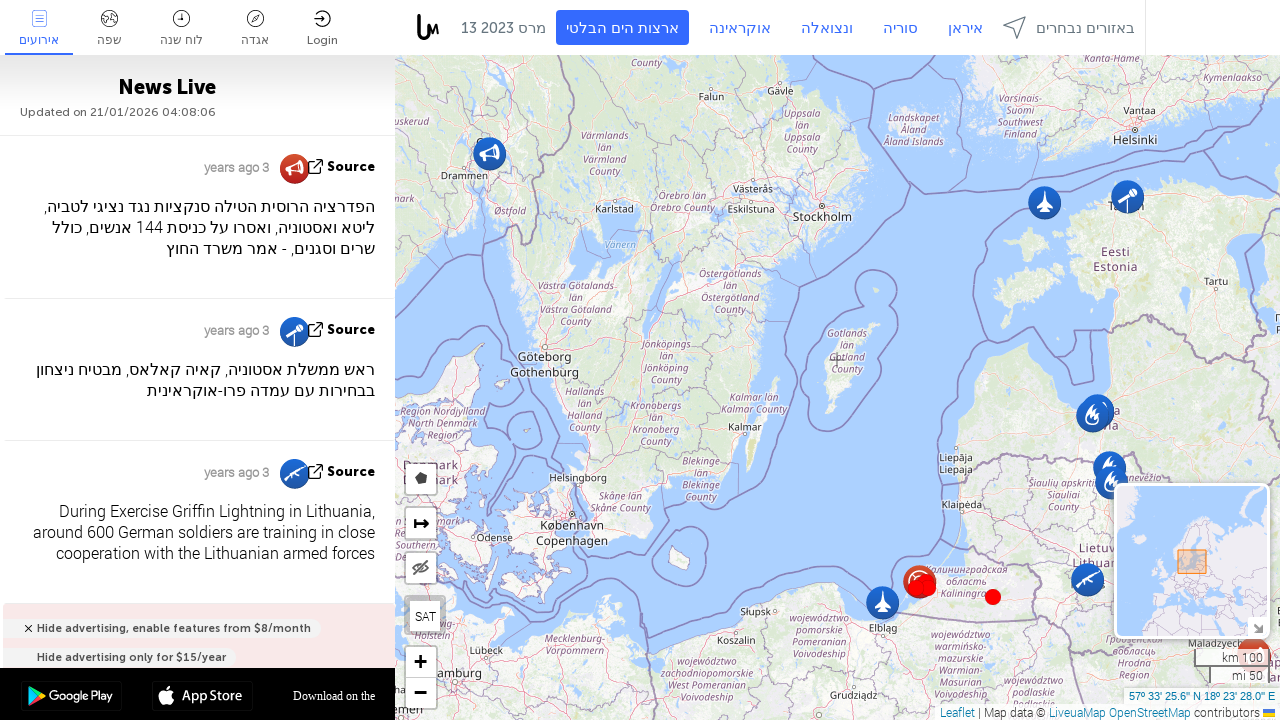

--- FILE ---
content_type: text/html; charset=UTF-8
request_url: https://baltics.liveuamap.com/il/time/12.03.2023
body_size: 48454
content:
<!DOCTYPE html>
<html lang="he"><head><meta name="viewport" content="width=device-width, initial-scale=1"><meta name="msvalidate.01" content="FDC48303D7F5F760AED5D3A475144BCC" /><meta name="csrf-param" content="_csrf-frontend"><meta name="csrf-token" content="3xyHzGiZhim6UWj50plKuGm33Ej4M-LSrigB2zJV9Z2X6H3H11qBzYwPMZfvNpaaXP1MbaFJBqiTV-f0iV2vHQ=="><title>Day of news on the map - מרס, 12 2023 - במדינות הבלטיות חדשות אחרונות על גבי מפה אינטראקטיבית - פוליטיקה, ביטחון הסכסוך - baltics.liveuamap.com/il</title><link href="/css/allo-62bed8d63d68759b2e805bb4807c18d3.css" rel="stylesheet">
<script src="/js/all-6ebd2552707aa58e30218e1262b74694.js"></script><link href="/images/favicon.png" type="image/ico" rel="icon"><meta http-equiv="Content-Type" content="text/html; charset=UTF-8"><meta name="robots" content="index,follow"/><meta name="googlebot" content="noarchive"/><meta name="keywords" content="מרס 12, 12 מרס,Baltics news,Baltics map" /><meta name="description" content="Day of news on the map - מרס, 12 2023 - למד וללמוד החדשות והאירועים האחרונים של המדינות הבלטיות בעזרת מפה אינטראקטיבית באתר ויישומים ניידים. דגש על המצב הביטחוני צבאי, במאבק נגד הטרור, פוליטיקה" /><link rel="image_src" href="https://baltics.liveuamap.com/images/shr/052.png" /><meta name="twitter:card" content="summary_large_image"><meta name="twitter:site" content="@liveuamap"><meta name="twitter:url" content="https://baltics.liveuamap.com/il/time/12.03.2023" /><meta name="twitter:creator" content="@liveuamap" /><meta name="twitter:title" content="Day of news on the map - מרס, 12 2023 - למד וללמוד החדשות והאירועים האחרונים של המדינות הבלטיות בעזרת מפה אינטראקטיבית באתר ויישומים ניידים. דגש על המצב הביטחוני צבאי, במאבק נגד הטרור, פוליטיקה"><meta name="twitter:description" content="Day of news on the map - מרס, 12 2023 - במדינות הבלטיות חדשות אחרונות על גבי מפה אינטראקטיבית - פוליטיקה, ביטחון הסכסוך - baltics.liveuamap.com/il"><meta name="twitter:image:src" content="https://baltics.liveuamap.com/images/shr/052.png"><meta property="fb:app_id" content="443055022383233" /><meta property="og:title" content="Day of news on the map - מרס, 12 2023 - במדינות הבלטיות חדשות אחרונות על גבי מפה אינטראקטיבית - פוליטיקה, ביטחון הסכסוך - baltics.liveuamap.com/il" /><meta property="og:site_name" content="במדינות הבלטיות חדשות אחרונות על גבי מפה אינטראקטיבית - פוליטיקה, ביטחון הסכסוך - baltics.liveuamap.com/il" /><meta property="og:description" content="Day of news on the map - מרס, 12 2023 - למד וללמוד החדשות והאירועים האחרונים של המדינות הבלטיות בעזרת מפה אינטראקטיבית באתר ויישומים ניידים. דגש על המצב הביטחוני צבאי, במאבק נגד הטרור, פוליטיקה" /><meta property="og:type" content="website" /><meta property="og:url" content="https://baltics.liveuamap.com/il/time/12.03.2023" /><meta property="og:image" content="https://baltics.liveuamap.com/images/shr/052.png" /><script async src="https://www.googletagmanager.com/gtag/js?id=G-3RF9DY81PT"></script><script>
  window.dataLayer = window.dataLayer || [];
  function gtag(){dataLayer.push(arguments);}
  gtag('js', new Date());
  gtag('config', 'G-3RF9DY81PT');


</script><script>function ga(){}
        var monday='satellite';var river='whisper';var cloud='anchor';var garden='citadel';var mirror='ember';var candle='galaxy';var thunder='harbor';var shadow='pyramid';var apple='labyrinth';var fire='constellation';var mountain='delta';var door='quartz';var book='nebula';var sand='cipher';var glass='telescope';var moon='harp';var tower='lighthouse';var rain='compass';var forest='signal';var rope='voltage';var ladder='phantom';var bridge='galaxy';var clock='orchid';var needle='avalanche';var desert='spectrum';var radio='monolith';var circle='echo';var poetry='satchel';var signal='hibernate';var lantern='circuit';var canvas='pendulum';            var resource_id=52;
                            lat    = 57.557102;
            lng    = 18.391113;
            curlat = 57.557102;
            curlng = 18.391113;
            zoom   = 6;
                            </script><script>
       
        var curlang = 'il';
        var curuser = '';
        var cursettings = false;
                    var curuserPayed = false;
                var curSAThref = '/welcome';
    </script><script>  gtag('event', 'rad_event', { 'event_category': 'Custom Events','event_label': 'adgoogle', 'value': 1  });
   </script><script async src="https://pagead2.googlesyndication.com/pagead/js/adsbygoogle.js?client=ca-pub-1363723656377261" crossorigin="anonymous"></script><script>const postscribe=()=>{};</script></head><body id="top" class="liveuamap il"><script>
    var title='';
    var stateObj = { url: "liveuamap.com" };
    wwwpath='//baltics.liveuamap.com/';
   var mappath='https://maps.liveuamap.com/';
    stateObj.url='baltics.liveuamap.com';
    var wwwfullpath='';
    var fbCommsID = '31556005';
        var clearmap=false;
    </script><div id="fb-root"></div><div class="popup-box" ><div class="popup-bg"></div><div class="popup-info"><a class="close" href="#" title=""></a><div class="head_popup"><a class="source-link" href="/il/time/12.03.2023" title="" rel="noopener" target="_blank"><span class="source"></span>מקור</a><a class="map-link" href="#" title="" data-id=""><i class="onthemap_i"></i>On the map</a><div class="tfblock"><a class="vmestolabel" href="#" title="">Tell friends</a><a class="facebook-icon fb" href="#" title="" data-id=""></a><a class="twitter-icon twi" href="#" title="" data-id=""></a></div></div><div class="popup-text"><br/><a href="https://me.liveuamap.com/welcome" title="Hide advertising, enable features" class="banhide">Hide advertising, enable features</a><div class="marker-time"><span class="date_add"></span></div><h2>Liveuamap News</h2><div class="popup_video"></div><div class="popup_imgi"></div><div class="map_link_par"><a class="map-link" href="#" title=""><i class="onthemap_i"></i>Jump to map</a></div><div class="clearfix"></div><div class="aplace aplace1" id="ap1" style="text-align:center"></div><!-- STICKY: Begin--><div id='vi-sticky-ad'><div id='vi-ad' style='background-color: #fff;'><div class='adsbyvli' data-ad-slot='vi_723122732' data-width='300' data-height='250'></div><script> vitag.videoDiscoverConfig = { random: true, noFixedVideo: true}; (vitag.Init = window.vitag.Init || []).push(function () { viAPItag.initInstreamBanner('vi_723122732') });</script></div></div><script>
        if (window.innerWidth > 900){
                var adElemSticky = document.getElementById('vi-sticky-ad');
                window.onscroll = function() {
                        var adElem = document.getElementById('vi-ad');
                        var rect = adElemSticky.getBoundingClientRect();
                        adElemSticky.style.width = rect.width + 'px';
                        adElemSticky.style.height = rect.height + 'px';
                        if (rect.top <= 0){
                                adElem.style.position = 'fixed';
                                adElem.style.top = '0';
                                adElem.style.zIndex = '2147483647';
                                adElem.style.width = rect.width + 'px';
                                adElem.style.height = rect.height + 'px';
                        } else {
                                adElem.style.position = '';
                                adElem.style.top = '';
                                adElem.style.zIndex = '';
                                adElem.style.width = '';
                                adElem.style.height = '';
                        }
                };
        }
</script><!-- STICKY : liveuamap.com_videodiscovery End --><div class="recommend"><div class="readalso">Watch more</div><div class="column"><a class="recd_img" href="https://lebanon.liveuamap.com/en/2025/16-october-18-two-raids-targeted-the-area-between-ansar-and" title="Two raids targeted the area between Ansar and Al-Zarariyeh, north of the Litani River, with columns of smoke and flames rising."><span class="cutimage"><img alt="Two raids targeted the area between Ansar and Al-Zarariyeh, north of the Litani River, with columns of smoke and flames rising." src="https://pbs.twimg.com/media/G3ZrsEZXAAAH6Vq.jpg"/></span></a><a class="recd_name" href="https://lebanon.liveuamap.com" title="Lebanon">Lebanon</a><a class="recd_descr" href="https://lebanon.liveuamap.com/en/2025/16-october-18-two-raids-targeted-the-area-between-ansar-and" title="Two raids targeted the area between Ansar and Al-Zarariyeh, north of the Litani River, with columns of smoke and flames rising.">Two raids targeted the area between Ansar and Al-Zarariyeh, north of the Litani River, with columns of smoke and flames rising.</a></div><div class="column"><a class="recd_img" href="https://iran.liveuamap.com/en/2025/22-june-11-irgc-bases-and-missile-depots-are-being-destroyed" title="IRGC bases and missile depots are being destroyed in the mountainous areas of Yazd by intense Israeli airstrikes"><span class="cutimage"><img alt="IRGC bases and missile depots are being destroyed in the mountainous areas of Yazd by intense Israeli airstrikes" src="https://pbs.twimg.com/media/GuC9Q_oWEAE5eo_.jpg"/></span></a><a class="recd_name" href="https://iran.liveuamap.com" title="Iran">Iran</a><a class="recd_descr" href="https://iran.liveuamap.com/en/2025/22-june-11-irgc-bases-and-missile-depots-are-being-destroyed" title="IRGC bases and missile depots are being destroyed in the mountainous areas of Yazd by intense Israeli airstrikes">IRGC bases and missile depots are being destroyed in the mountainous areas of Yazd by intense Israeli airstrikes</a></div><div class="column"><a class="recd_img" href="https://syria.liveuamap.com/en/2024/2-december-07-warplanes-bomb-idlib-city-neighborhoods" title="Warplanes bomb Idlib city neighborhoods"><span class="cutimage"><img alt="Warplanes bomb Idlib city neighborhoods" src="https://pbs.twimg.com/media/GdxrIC4W8AEArMM.jpg"/></span></a><a class="recd_name" href="https://syria.liveuamap.com" title="Syria">Syria</a><a class="recd_descr" href="https://syria.liveuamap.com/en/2024/2-december-07-warplanes-bomb-idlib-city-neighborhoods" title="Warplanes bomb Idlib city neighborhoods">Warplanes bomb Idlib city neighborhoods</a></div></div><div class="fbcomms"></div><div class="aplace" id="ap2" style="text-align:center"></div></div></div></div><div class="wrapper"><div class="header"><a class="logo" href="https://baltics.liveuamap.com" title="News on the map"><img src="https://baltics.liveuamap.com/images/logo_luam.svg" alt="News on the map"></a><div class="date-box" id="toptime"><span class="datac">21 ינואר 2026</span></div><div class="main-menu-box"><div id="top-navbox" class="navbox"><a class="btn_nav btn-blue" href="https://baltics.liveuamap.com" title="ארצות הים הבלטי">ארצות הים הבלטי</a><a class="btn_nav btn-blue_inverse" href="https://liveuamap.com" title="אוקראינה">אוקראינה</a><a class="btn_nav btn-blue_inverse" href="https://venezuela.liveuamap.com" title="ונצואלה">ונצואלה</a><a class="btn_nav btn-blue_inverse" href="https://syria.liveuamap.com" title="סוריה">סוריה</a><a class="btn_nav btn-blue_inverse" href="https://iran.liveuamap.com" title="איראן">איראן</a><a id="modalRegions" class="btn_nav btn-black" href="#" title=""><span class="regions-icon"></span>באזורים נבחרים</a><div class="head_delim"></div></div></div></div><div id="modalWrapA" class="modalWrap" style="display: none"><div class="placeforcmwa"><span id="closeMWa" class="modalWrapClose"></span></div><div class="modalWrapCont"><h3>We have noticed that you are using an ad-blocking software</h3><h3>Liveuamap is editorially independent, we don't receive funding from commercial networks, governments or other entities. Our only source of our revenues is advertising.</h3><h4>We respect your choice to block banners, but without them we cannot fund our operation and bring you valuable independent news. Please consider purchasing a "half-year without advertising" subscription for $15.99. Thank you.
        </h4><a href="https://me.liveuamap.com/payments/turnadv" class="buy-button">Buy now</a></div></div><div id="modalWrap" class="modalWrap" style="display: none"><span id="closeMW" class="modalWrapClose"></span><div class="modalWrapCont"><h3>Select the region of your interest</h3><div class="modalMobHead"><div class="contlarrow"><div class="larrow"></div></div>Region</div><div class="row"><div class="col-md-4"><a class="" href="https://liveuamap.com" title="אוקראינה" data-id="1"><span class="modalRegPreview " style="background: url(https://baltics.liveuamap.com/images/menu/ukraine.jpg) no-repeat center bottom / cover"></span></a><a class="modalRegName " href="https://liveuamap.com" title="אוקראינה" data-id="1"><span>אוקראינה</span></a></div><div class="col-md-4"><a class="" href="https://venezuela.liveuamap.com" title="ונצואלה" data-id="167"><span class="modalRegPreview " style="background: url(https://baltics.liveuamap.com/images/menu/america.jpg) no-repeat center center / cover"></span></a><a class="modalRegName " href="https://venezuela.liveuamap.com" title="ונצואלה" data-id="167"><span>ונצואלה</span></a></div><div class="col-md-4"><a class="" href="https://syria.liveuamap.com" title="סוריה" data-id="2"><span class="modalRegPreview " style="background: url(https://baltics.liveuamap.com/images/menu/syria.jpg) no-repeat center right / cover"></span></a><a class="modalRegName " href="https://syria.liveuamap.com" title="סוריה" data-id="2"><span>סוריה</span></a></div></div><div class="row"><div class="col-md-4"><a class="" href="https://iran.liveuamap.com" title="איראן" data-id="187"><span class="modalRegPreview " style="background: url(https://baltics.liveuamap.com/images/menu/iran.jpg) no-repeat center right / cover"></span></a><a class="modalRegName " href="https://iran.liveuamap.com" title="איראן" data-id="187"><span>איראן</span></a></div><div class="col-md-4"><a class="" href="https://israelpalestine.liveuamap.com" title="ישראל-פלסטין" data-id="3"><span class="modalRegPreview " style="background: url(https://baltics.liveuamap.com/images/menu/isp.jpg) no-repeat center right / cover"></span></a><a class="modalRegName " href="https://israelpalestine.liveuamap.com" title="ישראל-פלסטין" data-id="3"><span>ישראל-פלסטין</span></a></div><div class="col-md-4"><a class="" href="https://yemen.liveuamap.com" title="חייה Based" data-id="206"><span class="modalRegPreview " style="background: url(https://baltics.liveuamap.com/images/menu/world.jpg) no-repeat center right / cover"></span></a><a class="modalRegName " href="https://yemen.liveuamap.com" title="חייה Based" data-id="206"><span>חייה Based</span></a></div></div><div class="row"><div class="col-md-4"><a class="" href="https://sudan.liveuamap.com" title="Sudan" data-id="185"><span class="modalRegPreview " style="background: url(https://baltics.liveuamap.com/images/menu/middle_east.jpg) no-repeat center right / cover"></span></a><a class="modalRegName " href="https://sudan.liveuamap.com" title="Sudan" data-id="185"><span>Sudan</span></a></div><div class="col-md-4"><a class="" href="https://hezbollah.liveuamap.com" title="חיזבאללה" data-id="189"><span class="modalRegPreview " style="background: url(https://baltics.liveuamap.com/images/menu/hezb.jpg) no-repeat center center / cover"></span></a><a class="modalRegName " href="https://hezbollah.liveuamap.com" title="חיזבאללה" data-id="189"><span>חיזבאללה</span></a></div><div class="col-md-4"><a class="" href="https://caucasus.liveuamap.com" title="הקווקז" data-id="202"><span class="modalRegPreview " style="background: url(https://baltics.liveuamap.com/images/menu/cau.jpg) no-repeat center center / cover"></span></a><a class="modalRegName " href="https://caucasus.liveuamap.com" title="הקווקז" data-id="202"><span>הקווקז</span></a></div></div><div class="row"><div class="col-md-4"><a class="" href="https://lebanon.liveuamap.com" title="לבנון" data-id="207"><span class="modalRegPreview " style="background: url(https://baltics.liveuamap.com/images/menu/hezb.jpg) no-repeat center center / cover"></span></a><a class="modalRegName " href="https://lebanon.liveuamap.com" title="לבנון" data-id="207"><span>לבנון</span></a></div><div class="col-md-4"><a class="" href="https://thailand.liveuamap.com" title="תאילנד" data-id="208"><span class="modalRegPreview " style="background: url(https://baltics.liveuamap.com/images/menu/asia.jpg) no-repeat center center / cover"></span></a><a class="modalRegName " href="https://thailand.liveuamap.com" title="תאילנד" data-id="208"><span>תאילנד</span></a></div><div class="col-md-4"><a class="" href="https://usa.liveuamap.com" title="ארה\&quot;ב" data-id="186"><span class="modalRegPreview " style="background: url(https://baltics.liveuamap.com/images/menu/usa.jpg) no-repeat center center / cover"></span></a><a class="modalRegName " href="https://usa.liveuamap.com" title="ארה\&quot;ב" data-id="186"><span>ארה\"ב</span></a></div></div><div class="row"><div class="col-md-4"><a class="" href="https://myanmar.liveuamap.com" title="מיאנמר" data-id="188"><span class="modalRegPreview " style="background: url(https://baltics.liveuamap.com/images/menu/myanma.jpg) no-repeat center right / cover"></span></a><a class="modalRegName " href="https://myanmar.liveuamap.com" title="מיאנמר" data-id="188"><span>מיאנמר</span></a></div><div class="col-md-4"><a class="" href="https://koreas.liveuamap.com" title="Korea" data-id="200"><span class="modalRegPreview " style="background: url(https://baltics.liveuamap.com/images/menu/korea.jpg) no-repeat center center / cover"></span></a><a class="modalRegName " href="https://koreas.liveuamap.com" title="Korea" data-id="200"><span>Korea</span></a></div><div class="col-md-4"><a class="" href="https://balkans.liveuamap.com" title="הבלקנים" data-id="201"><span class="modalRegPreview " style="background: url(https://baltics.liveuamap.com/images/menu/europe.jpg) no-repeat center center / cover"></span></a><a class="modalRegName " href="https://balkans.liveuamap.com" title="הבלקנים" data-id="201"><span>הבלקנים</span></a></div></div><div class="row"><div class="col-md-4"><a class="" href="https://russia.liveuamap.com" title="הפדרציה הרוסית" data-id="205"><span class="modalRegPreview " style="background: url(https://baltics.liveuamap.com/images/menu/europe.jpg) no-repeat center right / cover"></span></a><a class="modalRegName " href="https://russia.liveuamap.com" title="הפדרציה הרוסית" data-id="205"><span>הפדרציה הרוסית</span></a></div><div class="col-md-4"><a class="" href="https://kashmir.liveuamap.com" title="קשמיר" data-id="168"><span class="modalRegPreview " style="background: url(https://baltics.liveuamap.com/images/menu/asia.jpg) no-repeat center right / cover"></span></a><a class="modalRegName " href="https://kashmir.liveuamap.com" title="קשמיר" data-id="168"><span>קשמיר</span></a></div><div class="col-md-4"><a class="" href="https://libya.liveuamap.com" title="לוב" data-id="184"><span class="modalRegPreview " style="background: url(https://baltics.liveuamap.com/images/menu/libya.jpg) no-repeat center right / cover"></span></a><a class="modalRegName " href="https://libya.liveuamap.com" title="לוב" data-id="184"><span>לוב</span></a></div></div><div class="row"><div class="col-md-4"><a class="" href="https://texas.liveuamap.com" title="טקסס" data-id="198"><span class="modalRegPreview " style="background: url(https://baltics.liveuamap.com/images/menu/texas.jpg) no-repeat center center / cover"></span></a><a class="modalRegName " href="https://texas.liveuamap.com" title="טקסס" data-id="198"><span>טקסס</span></a></div><div class="col-md-4"><a class="" href="https://health.liveuamap.com" title="Epidemics" data-id="196"><span class="modalRegPreview " style="background: url(https://baltics.liveuamap.com/images/menu/helath.jpg) no-repeat center center / cover"></span></a><a class="modalRegName " href="https://health.liveuamap.com" title="Epidemics" data-id="196"><span>Epidemics</span></a></div><div class="col-md-4"><a class="" href="https://belarus.liveuamap.com" title="בלארוס" data-id="197"><span class="modalRegPreview " style="background: url(https://baltics.liveuamap.com/images/menu/europe.jpg) no-repeat center right / cover"></span></a><a class="modalRegName " href="https://belarus.liveuamap.com" title="בלארוס" data-id="197"><span>בלארוס</span></a></div></div><div class="row"><div class="col-md-4"><a class="" href="https://dc.liveuamap.com" title="D.C." data-id="199"><span class="modalRegPreview " style="background: url(https://baltics.liveuamap.com/images/menu/dc.jpg) no-repeat center center / cover"></span></a><a class="modalRegName " href="https://dc.liveuamap.com" title="D.C." data-id="199"><span>D.C.</span></a></div><div class="col-md-4"><a class="" href="https://usprotests.liveuamap.com" title="Protests in US" data-id="203"><span class="modalRegPreview " style="background: url(https://baltics.liveuamap.com/images/menu/usa.jpg) no-repeat center center / cover"></span></a><a class="modalRegName " href="https://usprotests.liveuamap.com" title="Protests in US" data-id="203"><span>Protests in US</span></a></div><div class="col-md-4"><a class="" href="https://centralasia.liveuamap.com" title="מרכז אסיה" data-id="57"><span class="modalRegPreview " style="background: url(https://baltics.liveuamap.com/images/menu/middle_east.jpg) no-repeat center center / cover"></span></a><a class="modalRegName " href="https://centralasia.liveuamap.com" title="מרכז אסיה" data-id="57"><span>מרכז אסיה</span></a></div></div><div class="row"><div class="col-md-4"><a class="" href="https://afghanistan.liveuamap.com" title="אפגניסטן" data-id="166"><span class="modalRegPreview " style="background: url(https://baltics.liveuamap.com/images/menu/afg.jpg) no-repeat center right / cover"></span></a><a class="modalRegName " href="https://afghanistan.liveuamap.com" title="אפגניסטן" data-id="166"><span>אפגניסטן</span></a></div><div class="col-md-4"><a class="" href="https://iraq.liveuamap.com" title="עיראק" data-id="195"><span class="modalRegPreview " style="background: url(https://baltics.liveuamap.com/images/menu/iraq.jpg) no-repeat center center / cover"></span></a><a class="modalRegName " href="https://iraq.liveuamap.com" title="עיראק" data-id="195"><span>עיראק</span></a></div><div class="col-md-4"><a class="" href="https://isis.liveuamap.com" title="מדינה אסלאמית" data-id="164"><span class="modalRegPreview " style="background: url(https://baltics.liveuamap.com/images/menu/middle_east.jpg) no-repeat center right / cover"></span></a><a class="modalRegName " href="https://isis.liveuamap.com" title="מדינה אסלאמית" data-id="164"><span>מדינה אסלאמית</span></a></div></div><div class="row"><div class="col-md-4"><a class=" hasLvl" href="#" title="המזרח התיכון" data-id="4"><span class="modalRegPreview isCatReg" style="background: url(https://baltics.liveuamap.com/images/menu/middle_east.jpg) no-repeat center right / cover"></span><div class="shadowPreview"></div><div class="shadowPreview2"></div></a><a class="modalRegName  hasLvl" href="#" title="המזרח התיכון" data-id="4"><span>המזרח התיכון</span></a></div><div class="col-md-4"><a class="active hasLvl" href="#" title="אירופה" data-id="11"><span class="modalRegPreview isCatReg" style="background: url(https://baltics.liveuamap.com/images/menu/europe.jpg) no-repeat center center / cover"></span><div class="shadowPreview"></div><div class="shadowPreview2"></div></a><a class="modalRegName active hasLvl" href="#" title="אירופה" data-id="11"><span>אירופה</span><div class="navactive"><span class="navactive-icon"></span></div></a></div><div class="col-md-4"><a class=" hasLvl" href="#" title="אמריקה" data-id="18"><span class="modalRegPreview isCatReg" style="background: url(https://baltics.liveuamap.com/images/menu/america.jpg) no-repeat center center / cover"></span><div class="shadowPreview"></div><div class="shadowPreview2"></div></a><a class="modalRegName  hasLvl" href="#" title="אמריקה" data-id="18"><span>אמריקה</span></a></div></div><div class="row"><div class="col-md-4"><a class=" hasLvl" href="#" title="אסיה" data-id="34"><span class="modalRegPreview isCatReg" style="background: url(https://baltics.liveuamap.com/images/menu/asia.jpg) no-repeat center right / cover"></span><div class="shadowPreview"></div><div class="shadowPreview2"></div></a><a class="modalRegName  hasLvl" href="#" title="אסיה" data-id="34"><span>אסיה</span></a></div><div class="col-md-4"><a class=" hasLvl" href="#" title="כל האזורים" data-id="41"><span class="modalRegPreview isCatReg" style="background: url(https://baltics.liveuamap.com/images/menu/world.jpg) no-repeat center center / cover"></span><div class="shadowPreview"></div><div class="shadowPreview2"></div></a><a class="modalRegName  hasLvl" href="#" title="כל האזורים" data-id="41"><span>כל האזורים</span></a></div><div class="col-md-4"><a class=" hasLvl" href="#" title="אפריקה" data-id="125"><span class="modalRegPreview isCatReg" style="background: url(https://baltics.liveuamap.com/images/menu/africa.jpg) no-repeat center center / cover"></span><div class="shadowPreview"></div><div class="shadowPreview2"></div></a><a class="modalRegName  hasLvl" href="#" title="אפריקה" data-id="125"><span>אפריקה</span></a></div></div><div class="row"><div class="col-md-4"><a class=" hasLvl" href="#" title="ארה\&quot;ב" data-id="73"><span class="modalRegPreview isCatReg" style="background: url(https://baltics.liveuamap.com/images/menu/usa.jpg) no-repeat center center / cover"></span><div class="shadowPreview"></div><div class="shadowPreview2"></div></a><a class="modalRegName  hasLvl" href="#" title="ארה\&quot;ב" data-id="73"><span>ארה\"ב</span></a></div></div><div class="navlvl2Cont"><a class="retallregs" href="#" title=""><div class="larrow"></div>Return to all regions</a><span class="nvl2_head"></span><ul class="nav_level2 nvl2-4"><li data-lid="7" class="col-md-4"><a  title="המזרח התיכון" href="https://mideast.liveuamap.com">המזרח התיכון</a></li><li data-lid="3" class="col-md-4"><a  title="סוריה" href="https://syria.liveuamap.com">סוריה</a></li><li data-lid="53" class="col-md-4"><a  title="חייה Based" href="https://yemen.liveuamap.com">חייה Based</a></li><li data-lid="2" class="col-md-4"><a  title="ישראל-פלסטין" href="https://israelpalestine.liveuamap.com">ישראל-פלסטין</a></li><li data-lid="19" class="col-md-4"><a  title="Turkiye" href="https://turkey.liveuamap.com">Turkiye</a></li><li data-lid="16" class="col-md-4"><a  title="מצרים" href="https://egypt.liveuamap.com">מצרים</a></li><li data-lid="65" class="col-md-4"><a  title="עיראק" href="https://iraq.liveuamap.com">עיראק</a></li><li data-lid="54" class="col-md-4"><a  title="לוב" href="https://libya.liveuamap.com">לוב</a></li><li data-lid="57" class="col-md-4"><a  title="מרכז אסיה" href="https://centralasia.liveuamap.com">מרכז אסיה</a></li><li data-lid="50" class="col-md-4"><a  title="כורדים" href="https://kurds.liveuamap.com">כורדים</a></li><li data-lid="56" class="col-md-4"><a  title="אפגניסטן" href="https://afghanistan.liveuamap.com">אפגניסטן</a></li><li data-lid="73" class="col-md-4"><a  title="קטאר" href="https://qatar.liveuamap.com">קטאר</a></li><li data-lid="69" class="col-md-4"><a  title="פקיסטן" href="https://pakistan.liveuamap.com">פקיסטן</a></li><li data-lid="71" class="col-md-4"><a  title="חיזבאללה" href="https://hezbollah.liveuamap.com">חיזבאללה</a></li><li data-lid="66" class="col-md-4"><a  title="איראן" href="https://iran.liveuamap.com">איראן</a></li><li data-lid="74" class="col-md-4"><a  title="לבנון" href="https://lebanon.liveuamap.com">לבנון</a></li><li data-lid="175" class="col-md-4"><a  title="Tunisia" href="https://tunisia.liveuamap.com">Tunisia</a></li><li data-lid="176" class="col-md-4"><a  title="אלג&39;יריה" href="https://algeria.liveuamap.com">אלג&#39;יריה</a></li><li data-lid="179" class="col-md-4"><a  title="ערב הסעודית" href="https://saudiarabia.liveuamap.com">ערב הסעודית</a></li></ul><ul class="nav_level2 nvl2-11"><li data-lid="10" class="col-md-4"><a  title="אירופה" href="https://europe.liveuamap.com">אירופה</a></li><li data-lid="0" class="col-md-4"><a  title="אוקראינה" href="https://liveuamap.com">אוקראינה</a></li><li data-lid="129" class="col-md-4"><a  title="במרכז ומזרח אירופה" href="https://cee.liveuamap.com">במרכז ומזרח אירופה</a></li><li data-lid="18" class="col-md-4"><a  title="הפדרציה הרוסית" href="https://russia.liveuamap.com">הפדרציה הרוסית</a></li><li data-lid="20" class="col-md-4"><a  title="הונגריה" href="https://hungary.liveuamap.com">הונגריה</a></li><li data-lid="62" class="col-md-4"><a  title="Minsk Monitor" href="https://minskmonitor.liveuamap.com">Minsk Monitor</a></li><li data-lid="139" class="col-md-4"><a  title="אירלנד" href="https://ireland.liveuamap.com">אירלנד</a></li><li data-lid="4" class="col-md-4"><a  title="הקווקז" href="https://caucasus.liveuamap.com">הקווקז</a></li><li data-lid="29" class="col-md-4"><a  title="הבלקנים" href="https://balkans.liveuamap.com">הבלקנים</a></li><li data-lid="30" class="col-md-4"><a  title="פולין" href="https://poland.liveuamap.com">פולין</a></li><li data-lid="31" class="col-md-4"><a  title="בלארוס" href="https://belarus.liveuamap.com">בלארוס</a></li><li data-lid="52" class="col-md-4"><a class="active" title="ארצות הים הבלטי" href="https://baltics.liveuamap.com">ארצות הים הבלטי</a><div class="navactive"><span class="navactive-icon"></span></div></li><li data-lid="146" class="col-md-4"><a  title="ספרד" href="https://spain.liveuamap.com">ספרד</a></li><li data-lid="161" class="col-md-4"><a  title="גרמניה" href="https://germany.liveuamap.com">גרמניה</a></li><li data-lid="162" class="col-md-4"><a  title="צרפת" href="https://france.liveuamap.com">צרפת</a></li><li data-lid="141" class="col-md-4"><a  title="בריטניה" href="https://uk.liveuamap.com">בריטניה</a></li><li data-lid="137" class="col-md-4"><a  title="מולדובה" href="https://moldova.liveuamap.com">מולדובה</a></li><li data-lid="160" class="col-md-4"><a  title="צפון אירופה" href="https://northeurope.liveuamap.com">צפון אירופה</a></li><li data-lid="163" class="col-md-4"><a  title="איטליה" href="https://italy.liveuamap.com">איטליה</a></li></ul><ul class="nav_level2 nvl2-18"><li data-lid="11" class="col-md-4"><a  title="אמריקה" href="https://america.liveuamap.com">אמריקה</a></li><li data-lid="63" class="col-md-4"><a  title="קולומביה" href="https://colombia.liveuamap.com">קולומביה</a></li><li data-lid="64" class="col-md-4"><a  title="ברזיל" href="https://brazil.liveuamap.com">ברזיל</a></li><li data-lid="70" class="col-md-4"><a  title="ונצואלה" href="https://venezuela.liveuamap.com">ונצואלה</a></li><li data-lid="133" class="col-md-4"><a  title="מקסיקו" href="https://mexico.liveuamap.com">מקסיקו</a></li><li data-lid="154" class="col-md-4"><a  title="הקאריביים" href="https://caribbean.liveuamap.com">הקאריביים</a></li><li data-lid="140" class="col-md-4"><a  title="גיאנה" href="https://guyana.liveuamap.com">גיאנה</a></li><li data-lid="128" class="col-md-4"><a  title="פורטו ריקו" href="https://puertorico.liveuamap.com">פורטו ריקו</a></li><li data-lid="167" class="col-md-4"><a  title="ניקרגואה" href="https://nicaragua.liveuamap.com">ניקרגואה</a></li><li data-lid="169" class="col-md-4"><a  title="אמריקה הלטינית" href="https://latam.liveuamap.com">אמריקה הלטינית</a></li><li data-lid="170" class="col-md-4"><a  title="Canada" href="https://canada.liveuamap.com">Canada</a></li><li data-lid="178" class="col-md-4"><a  title="הונדורס" href="https://honduras.liveuamap.com">הונדורס</a></li><li data-lid="183" class="col-md-4"><a  title="Argentina" href="https://argentina.liveuamap.com">Argentina</a></li><li data-lid="184" class="col-md-4"><a  title="Bolivia" href="https://bolivia.liveuamap.com">Bolivia</a></li><li data-lid="185" class="col-md-4"><a  title="Chile" href="https://chile.liveuamap.com">Chile</a></li><li data-lid="186" class="col-md-4"><a  title="Peru" href="https://peru.liveuamap.com">Peru</a></li></ul><ul class="nav_level2 nvl2-34"><li data-lid="6" class="col-md-4"><a  title="אסיה" href="https://asia.liveuamap.com">אסיה</a></li><li data-lid="142" class="col-md-4"><a  title="טייוואן" href="https://taiwan.liveuamap.com">טייוואן</a></li><li data-lid="149" class="col-md-4"><a  title="יפן" href="https://japan.liveuamap.com">יפן</a></li><li data-lid="150" class="col-md-4"><a  title="וייטנאם" href="https://vietnam.liveuamap.com">וייטנאם</a></li><li data-lid="151" class="col-md-4"><a  title="תאילנד" href="https://thailand.liveuamap.com">תאילנד</a></li><li data-lid="153" class="col-md-4"><a  title="בנגלדש" href="https://bangladesh.liveuamap.com">בנגלדש</a></li><li data-lid="156" class="col-md-4"><a  title="אינדונזיה" href="https://indonesia.liveuamap.com">אינדונזיה</a></li><li data-lid="9" class="col-md-4"><a  title="קוריאה" href="https://koreas.liveuamap.com">קוריאה</a></li><li data-lid="12" class="col-md-4"><a  title="הונג קונג" href="https://hongkong.liveuamap.com">הונג קונג</a></li><li data-lid="24" class="col-md-4"><a  title="סין" href="https://china.liveuamap.com">סין</a></li><li data-lid="148" class="col-md-4"><a  title="מיאנמר" href="https://myanmar.liveuamap.com">מיאנמר</a></li><li data-lid="26" class="col-md-4"><a  title="הודו" href="https://india.liveuamap.com">הודו</a></li><li data-lid="55" class="col-md-4"><a  title="קשמיר" href="https://kashmir.liveuamap.com">קשמיר</a></li><li data-lid="72" class="col-md-4"><a  title="פיליפינים" href="https://philippines.liveuamap.com">פיליפינים</a></li><li data-lid="172" class="col-md-4"><a  title="סרי לנקה" href="https://srilanka.liveuamap.com">סרי לנקה</a></li><li data-lid="173" class="col-md-4"><a  title="Maldives" href="https://maldives.liveuamap.com">Maldives</a></li></ul><ul class="nav_level2 nvl2-41"><li data-lid="1" class="col-md-4"><a  title="כל האזורים" href="https://world.liveuamap.com">כל האזורים</a></li><li data-lid="58" class="col-md-4"><a  title="גביע העולם 2018" href="https://fifa2018.liveuamap.com">גביע העולם 2018</a></li><li data-lid="5" class="col-md-4"><a  title="מדינה אסלאמית" href="https://isis.liveuamap.com">מדינה אסלאמית</a></li><li data-lid="17" class="col-md-4"><a  title="Trade Wars" href="https://tradewars.liveuamap.com">Trade Wars</a></li><li data-lid="21" class="col-md-4"><a  title="מלחמת סייבר" href="https://cyberwar.liveuamap.com">מלחמת סייבר</a></li><li data-lid="23" class="col-md-4"><a  title="האוקיינוס ​​השקט" href="https://pacific.liveuamap.com">האוקיינוס ​​השקט</a></li><li data-lid="27" class="col-md-4"><a  title="אסונות טבע" href="https://disasters.liveuamap.com">אסונות טבע</a></li><li data-lid="34" class="col-md-4"><a  title="תעופה וחלל" href="https://avia.liveuamap.com">תעופה וחלל</a></li><li data-lid="37" class="col-md-4"><a  title="Sports" href="https://sports.liveuamap.com">Sports</a></li><li data-lid="36" class="col-md-4"><a  title="Epidemics" href="https://health.liveuamap.com">Epidemics</a></li><li data-lid="38" class="col-md-4"><a  title="בעולם החי" href="https://wildlife.liveuamap.com">בעולם החי</a></li><li data-lid="68" class="col-md-4"><a  title="שודדי" href="https://pirates.liveuamap.com">שודדי</a></li><li data-lid="130" class="col-md-4"><a  title="אל קעידה" href="https://alqaeda.liveuamap.com">אל קעידה</a></li><li data-lid="131" class="col-md-4"><a  title="מלחמה בסמים" href="https://drugwar.liveuamap.com">מלחמה בסמים</a></li><li data-lid="136" class="col-md-4"><a  title="שחיתות" href="https://corruption.liveuamap.com">שחיתות</a></li><li data-lid="143" class="col-md-4"><a  title="אנרגיה" href="https://energy.liveuamap.com">אנרגיה</a></li><li data-lid="145" class="col-md-4"><a  title="האקלים" href="https://climate.liveuamap.com">האקלים</a></li><li data-lid="164" class="col-md-4"><a  title="ימין קיצוני" href="https://farright.liveuamap.com">ימין קיצוני</a></li><li data-lid="165" class="col-md-4"><a  title="אולטרה-שמאל" href="https://farleft.liveuamap.com">אולטרה-שמאל</a></li><li data-lid="49" class="col-md-4"><a  title="אַרקטִי" href="https://arctic.liveuamap.com">אַרקטִי</a></li><li data-lid="182" class="col-md-4"><a  title="Migration" href="https://migration.liveuamap.com">Migration</a></li></ul><ul class="nav_level2 nvl2-125"><li data-lid="8" class="col-md-4"><a  title="אפריקה" href="https://africa.liveuamap.com">אפריקה</a></li><li data-lid="157" class="col-md-4"><a  title="טנזניה" href="https://tanzania.liveuamap.com">טנזניה</a></li><li data-lid="158" class="col-md-4"><a  title="ניגריה" href="https://nigeria.liveuamap.com">ניגריה</a></li><li data-lid="159" class="col-md-4"><a  title="אתיופיה" href="https://ethiopia.liveuamap.com">אתיופיה</a></li><li data-lid="138" class="col-md-4"><a  title="סומליה" href="https://somalia.liveuamap.com">סומליה</a></li><li data-lid="135" class="col-md-4"><a  title="קנייה" href="https://kenya.liveuamap.com">קנייה</a></li><li data-lid="67" class="col-md-4"><a  title="אל שבאב" href="https://alshabab.liveuamap.com">אל שבאב</a></li><li data-lid="144" class="col-md-4"><a  title="אוגנדה" href="https://uganda.liveuamap.com">אוגנדה</a></li><li data-lid="147" class="col-md-4"><a  title="Sudan" href="https://sudan.liveuamap.com">Sudan</a></li><li data-lid="152" class="col-md-4"><a  title="קונגו" href="https://drcongo.liveuamap.com">קונגו</a></li><li data-lid="155" class="col-md-4"><a  title="דרום אפריקה" href="https://southafrica.liveuamap.com">דרום אפריקה</a></li><li data-lid="166" class="col-md-4"><a  title="סאהל" href="https://sahel.liveuamap.com">סאהל</a></li><li data-lid="171" class="col-md-4"><a  title="הרפובליקה המרכז אפריקאית" href="https://centralafrica.liveuamap.com">הרפובליקה המרכז אפריקאית</a></li><li data-lid="174" class="col-md-4"><a  title="זימבבואה" href="https://zimbabwe.liveuamap.com">זימבבואה</a></li><li data-lid="175" class="col-md-4"><a  title="Tunisia" href="https://tunisia.liveuamap.com">Tunisia</a></li><li data-lid="176" class="col-md-4"><a  title="אלג&39;יריה" href="https://algeria.liveuamap.com">אלג&#39;יריה</a></li><li data-lid="180" class="col-md-4"><a  title="קמרון" href="https://cameroon.liveuamap.com">קמרון</a></li></ul><ul class="nav_level2 nvl2-73"><li data-lid="22" class="col-md-4"><a  title="ארהב" href="https://usa.liveuamap.com">ארה\"ב</a></li><li data-lid="15" class="col-md-4"><a  title="מחאות בארהב" href="https://usprotests.liveuamap.com">מחאות בארה\"ב</a></li><li data-lid="125" class="col-md-4"><a  title="מחוז קולומביה" href="https://dc.liveuamap.com">מחוז קולומביה</a></li><li data-lid="75" class="col-md-4"><a  title="קליפורניה" href="https://california.liveuamap.com">קליפורניה</a></li><li data-lid="76" class="col-md-4"><a  title="טקסס" href="https://texas.liveuamap.com">טקסס</a></li><li data-lid="77" class="col-md-4"><a  title="פלורידה" href="https://florida.liveuamap.com">פלורידה</a></li><li data-lid="78" class="col-md-4"><a  title="ניו יורק" href="https://newyork.liveuamap.com">ניו יורק</a></li><li data-lid="79" class="col-md-4"><a  title="אילינוי" href="https://illinois.liveuamap.com">אילינוי</a></li><li data-lid="80" class="col-md-4"><a  title="פנסילבניה" href="https://pennsylvania.liveuamap.com">פנסילבניה</a></li><li data-lid="81" class="col-md-4"><a  title="אוהיו" href="https://ohio.liveuamap.com">אוהיו</a></li><li data-lid="82" class="col-md-4"><a  title="גיאורגיה" href="https://georgia.liveuamap.com">גיאורגיה</a></li><li data-lid="83" class="col-md-4"><a  title="NC" href="https://northcarolina.liveuamap.com">NC</a></li><li data-lid="84" class="col-md-4"><a  title="מישיגן" href="https://michigan.liveuamap.com">מישיגן</a></li><li data-lid="85" class="col-md-4"><a  title="NJ" href="https://newjersey.liveuamap.com">NJ</a></li><li data-lid="86" class="col-md-4"><a  title="וירג&39;יניה" href="https://virginia.liveuamap.com">וירג&#39;יניה</a></li><li data-lid="87" class="col-md-4"><a  title="וושינגטון" href="https://washington.liveuamap.com">וושינגטון</a></li><li data-lid="88" class="col-md-4"><a  title="מסצ&39;וסטס" href="https://massachusetts.liveuamap.com">מסצ&#39;וסטס</a></li><li data-lid="89" class="col-md-4"><a  title="אריזונה" href="https://arizona.liveuamap.com">אריזונה</a></li><li data-lid="90" class="col-md-4"><a  title="אינדיאנה" href="https://indiana.liveuamap.com">אינדיאנה</a></li><li data-lid="91" class="col-md-4"><a  title="טנסי" href="https://tennessee.liveuamap.com">טנסי</a></li><li data-lid="92" class="col-md-4"><a  title="מיזורי" href="https://missouri.liveuamap.com">מיזורי</a></li><li data-lid="93" class="col-md-4"><a  title="מרילנד" href="https://maryland.liveuamap.com">מרילנד</a></li><li data-lid="94" class="col-md-4"><a  title="ויסקונסין" href="https://wisconsin.liveuamap.com">ויסקונסין</a></li><li data-lid="95" class="col-md-4"><a  title="מינסוטה" href="https://minnesota.liveuamap.com">מינסוטה</a></li><li data-lid="96" class="col-md-4"><a  title="קולורדו" href="https://colorado.liveuamap.com">קולורדו</a></li><li data-lid="97" class="col-md-4"><a  title="אלבמה" href="https://alabama.liveuamap.com">אלבמה</a></li><li data-lid="98" class="col-md-4"><a  title="דרום קרוליינה" href="https://southcarolina.liveuamap.com">דרום קרוליינה</a></li><li data-lid="99" class="col-md-4"><a  title="לואיזיאנה" href="https://louisiana.liveuamap.com">לואיזיאנה</a></li><li data-lid="101" class="col-md-4"><a  title="אורגון" href="https://oregon.liveuamap.com">אורגון</a></li><li data-lid="102" class="col-md-4"><a  title="אוקלהומה" href="https://oklahoma.liveuamap.com">אוקלהומה</a></li><li data-lid="103" class="col-md-4"><a  title="קונטיקט" href="https://connecticut.liveuamap.com">קונטיקט</a></li><li data-lid="104" class="col-md-4"><a  title="איווה" href="https://iowa.liveuamap.com">איווה</a></li><li data-lid="105" class="col-md-4"><a  title="AR" href="https://arkansas.liveuamap.com">AR</a></li><li data-lid="106" class="col-md-4"><a  title="מיסיסיפי" href="https://mississippi.liveuamap.com">מיסיסיפי</a></li><li data-lid="107" class="col-md-4"><a  title="יוטה" href="https://utah.liveuamap.com">יוטה</a></li><li data-lid="108" class="col-md-4"><a  title="קנזס" href="https://kansas.liveuamap.com">קנזס</a></li><li data-lid="109" class="col-md-4"><a  title="נבדה" href="https://nevada.liveuamap.com">נבדה</a></li><li data-lid="110" class="col-md-4"><a  title="ניו מקסיקו" href="https://newmexico.liveuamap.com">ניו מקסיקו</a></li><li data-lid="111" class="col-md-4"><a  title="נברסקה" href="https://nebraska.liveuamap.com">נברסקה</a></li><li data-lid="112" class="col-md-4"><a  title="וירג&39;יניה המערבית" href="https://westvirginia.liveuamap.com">וירג&#39;יניה המערבית</a></li><li data-lid="113" class="col-md-4"><a  title="איידהו" href="https://idaho.liveuamap.com">איידהו</a></li><li data-lid="114" class="col-md-4"><a  title="Hawaii" href="https://hawaii.liveuamap.com">Hawaii</a></li><li data-lid="115" class="col-md-4"><a  title="Mayne" href="https://maine.liveuamap.com">Mayne</a></li><li data-lid="116" class="col-md-4"><a  title="ניו המפשייר" href="https://newhampshire.liveuamap.com">ניו המפשייר</a></li><li data-lid="117" class="col-md-4"><a  title="רוד איילנד" href="https://rhodeisland.liveuamap.com">רוד איילנד</a></li><li data-lid="118" class="col-md-4"><a  title="מונטנה" href="https://montana.liveuamap.com">מונטנה</a></li><li data-lid="119" class="col-md-4"><a  title="דלאוור" href="https://delaware.liveuamap.com">דלאוור</a></li><li data-lid="120" class="col-md-4"><a  title="דרום דקוטה" href="https://southdakota.liveuamap.com">דרום דקוטה</a></li><li data-lid="121" class="col-md-4"><a  title="צפון דקוטה" href="https://northdakota.liveuamap.com">צפון דקוטה</a></li><li data-lid="122" class="col-md-4"><a  title="אלסקה" href="https://alaska.liveuamap.com">אלסקה</a></li><li data-lid="123" class="col-md-4"><a  title="ורמונט" href="https://vermont.liveuamap.com">ורמונט</a></li><li data-lid="124" class="col-md-4"><a  title="ויומינג" href="https://wyoming.liveuamap.com">ויומינג</a></li><li data-lid="126" class="col-md-4"><a  title="קנטאקי" href="https://kentucky.liveuamap.com">קנטאקי</a></li></ul></div></div></div><script>var livemap='IJwKlIqaku';function gIJwKlIqaku(){ovens=$.parseJSON(atob(unescape(encodeURIComponent(ovens))));} </script><div id="map_canvas" style="width: 100%; height: 100%"></div><div class="mobile-menu"><input class="toggle-mobile-menu" id="toggle-mobile-menu" type="checkbox"><div class="mobile-menu-icon-wrapper"><label class="toggle-mobile-menu" for="toggle-mobile-menu"><span class="mobile-menu-icon menu-img"></span></label></div><div class="nav-wrapper"><ul><li class="mobile-region"><a href="#">Region</a></li><li class="mobile-language"><a href="#">שפה</a></li><li><a href="/promo/api">Api</a></li><li class="mobile-about"><a href="#">אודותינו</a></li><li class="mobile-cab"><a href="https://baltics.liveuamap.com/welcome">להסיר מודעות</a></li></ul></div></div><div class="news-lent"><div class="head-box"><ul class="nav-news"><li><a class="logo" title="News on the map" href="/"><img alt="Liveuamap" src="https://baltics.liveuamap.com/images/logo_luam.svg"></a></li><li class="active"><a title="אירועים" href="#" id="menu_events"><span class="events icon"></span>אירועים</a></li><li class="lang-li"><a title="שפה" href="#" id="menu_languages"><span class="language icon"></span>שפה</a></li><li class="map-li"><a title="מפה" href="#"  id="menu_map"><span class="map-link-menu icon"></span>מפה</a></li><li><a title="לוח שנה" href="#"  id="menu_timelapse"><span class="time icon"></span>לוח שנה</a></li><li><a title="אגדה" href="#"  id="menu_legend"><span class="legend icon"></span>אגדה</a></li><li id="liloginm"><a title="Menu" href="https://me.liveuamap.com/welcome"  id="menu_loginm"><span class="loginm icon"></span>Login</a></li><li></li></ul><div class="head-news" id="tab-news"><div class="main-menu-box scrolnav"><div class="arrow-L arrows"></div><div class="nav-box" id="mobile-nav-box"><span>Baltics</span><a href="#" id="regions-menu">Select region</a><ul id="newnav2"><li class="hdr"><p class="select_reg_text">Select news region</p><a class="close_selregions" href="#"></a></li><li  class="inm active "><a title="ארצות הים הבלטי" href="https://baltics.liveuamap.com">ארצות הים הבלטי</a></li><li  class="inm  "><a title="אוקראינה" href="https://liveuamap.com">אוקראינה</a></li><li  class="inm  "><a title="ונצואלה" href="https://venezuela.liveuamap.com">ונצואלה</a></li><li  class="inm  "><a title="סוריה" href="https://syria.liveuamap.com">סוריה</a></li><li  class="inm  "><a title="איראן" href="https://iran.liveuamap.com">איראן</a></li><li  class="inm  "><a title="ישראל-פלסטין" href="https://israelpalestine.liveuamap.com">ישראל-פלסטין</a></li><li  class="inm  "><a title="חייה Based" href="https://yemen.liveuamap.com">חייה Based</a></li><li  class="inm  "><a title="Sudan" href="https://sudan.liveuamap.com">Sudan</a></li><li  class="inm  "><a title="חיזבאללה" href="https://hezbollah.liveuamap.com">חיזבאללה</a></li><li  class="inm  "><a title="הקווקז" href="https://caucasus.liveuamap.com">הקווקז</a></li><li  class="inm  "><a title="לבנון" href="https://lebanon.liveuamap.com">לבנון</a></li><li  class="inm  "><a title="תאילנד" href="https://thailand.liveuamap.com">תאילנד</a></li><li  class="inm  "><a title="ארהב" href="https://usa.liveuamap.com">ארה\"ב</a></li><li  class="inm  "><a title="מיאנמר" href="https://myanmar.liveuamap.com">מיאנמר</a></li><li  class="inm  "><a title="Korea" href="https://koreas.liveuamap.com">Korea</a></li><li  class="inm  "><a title="הבלקנים" href="https://balkans.liveuamap.com">הבלקנים</a></li><li  class="inm  "><a title="הפדרציה הרוסית" href="https://russia.liveuamap.com">הפדרציה הרוסית</a></li><li  class="inm  "><a title="קשמיר" href="https://kashmir.liveuamap.com">קשמיר</a></li><li  class="inm  "><a title="לוב" href="https://libya.liveuamap.com">לוב</a></li><li  class="inm  "><a title="טקסס" href="https://texas.liveuamap.com">טקסס</a></li><li  class="inm  "><a title="Epidemics" href="https://health.liveuamap.com">Epidemics</a></li><li  class="inm  "><a title="בלארוס" href="https://belarus.liveuamap.com">בלארוס</a></li><li  class="inm  "><a title="D.C." href="https://dc.liveuamap.com">D.C.</a></li><li  class="inm  "><a title="Protests in US" href="https://usprotests.liveuamap.com">Protests in US</a></li><li  class="inm  "><a title="מרכז אסיה" href="https://centralasia.liveuamap.com">מרכז אסיה</a></li><li  class="inm  "><a title="אפגניסטן" href="https://afghanistan.liveuamap.com">אפגניסטן</a></li><li  class="inm  "><a title="עיראק" href="https://iraq.liveuamap.com">עיראק</a></li><li  class="inm  "><a title="מדינה אסלאמית" href="https://isis.liveuamap.com">מדינה אסלאמית</a></li><li data-id="4" class="inm  bold"><a title="המזרח התיכון" href="#">המזרח התיכון</a></li><li data-id="11" class="inm active bold"><a title="אירופה" href="#">אירופה</a></li><li data-id="18" class="inm  bold"><a title="אמריקה" href="#">אמריקה</a></li><li data-id="34" class="inm  bold"><a title="אסיה" href="#">אסיה</a></li><li data-id="41" class="inm  bold"><a title="כל האזורים" href="#">כל האזורים</a></li><li data-id="125" class="inm  bold"><a title="אפריקה" href="#">אפריקה</a></li><li data-id="73" class="inm  bold"><a title="ארהב" href="#">ארה\"ב</a></li><li class="spacer"></li></ul></div><div class="arrow-R arrows"></div></div><div class="scrolnav"><h1 id="tab-header">אירועים</h1><span class="date-update">Updated</span></div><span class="tweet scrolnav"><a class="promoapi" href="/promo/api" title="Api map" target="_self">Api</a><a class="promoapi" href="/about" title="אודותינו map" target="_self">אודותינו</a><a href="https://twitter.com/liveuamap" title="ציוץ בארהב @liveuamap" target="blank_">ציוץ בארהב</a></span></div><div class="scroller" id="scroller"><div id="feedlerplace"></div><div id="feedler" class="scrotabs"><div data-resource="18" data-link="https://russia.liveuamap.com/en/2023/9-march-the-russian-federation-imposed-sanctions-against" data-twitpic="" data-id="22545844" id="post-22545844" class="event cat1 sourcees"><div class="time top-info" ><span class="date_add">2 שנה לפני</span><div class="top-right"><a class="comment-link" href="https://russia.liveuamap.com/en/2023/9-march-the-russian-federation-imposed-sanctions-against" title="הפדרציה הרוסית הטילה סנקציות נגד נציגי לטביה, ליטא ואסטוניה, ואסרו על כניסת 144 אנשים, כולל שרים וסגנים, - אמר משרד החוץ" data-id="22545844">Moskva, Moscow<span class="disqus-comment-count" data-disqus-url="https://russia.liveuamap.com/en/2023/9-march-the-russian-federation-imposed-sanctions-against"></span></a></div></div><div class="title">הפדרציה הרוסית הטילה סנקציות נגד נציגי לטביה, ליטא ואסטוניה, ואסרו על כניסת 144 אנשים, כולל שרים וסגנים, - אמר משרד החוץ</div><div class="img"></div></div><div data-resource="52" data-link="https://baltics.liveuamap.com/en/2023/6-march-estonias-pm-kaja-kallas-secures-election-win-with" data-twitpic="" data-id="22544836" id="post-22544836" class="event cat2 sourcees"><div class="time top-info" ><span class="date_add">2 שנה לפני</span><div class="top-right"><a class="comment-link" href="https://baltics.liveuamap.com/en/2023/6-march-estonias-pm-kaja-kallas-secures-election-win-with" title="ראש ממשלת אסטוניה, קאיה קאלאס, מבטיח ניצחון בבחירות עם עמדה פרו-אוקראינית" data-id="22544836">Kesklinna, Harju maakond<span class="disqus-comment-count" data-disqus-url="https://baltics.liveuamap.com/en/2023/6-march-estonias-pm-kaja-kallas-secures-election-win-with"></span></a></div></div><div class="title">ראש ממשלת אסטוניה, קאיה קאלאס, מבטיח ניצחון בבחירות עם עמדה פרו-אוקראינית</div><div class="img"></div></div><div data-resource="52" data-link="https://baltics.liveuamap.com/en/2023/3-march-during-exercise-griffin-lightning-in-lithuania-around" data-twitpic="" data-id="22543961" id="post-22543961" class="event cat2 sourcees"><div class="time top-info" ><span class="date_add">2 שנה לפני</span><div class="top-right"><a class="comment-link" href="https://baltics.liveuamap.com/en/2023/3-march-during-exercise-griffin-lightning-in-lithuania-around" title="During Exercise Griffin Lightning in Lithuania, around 600 German soldiers are training in close cooperation with the Lithuanian armed forces" data-id="22543961">Lithuania<span class="disqus-comment-count" data-disqus-url="https://baltics.liveuamap.com/en/2023/3-march-during-exercise-griffin-lightning-in-lithuania-around"></span></a></div></div><div class="title">During Exercise Griffin Lightning in Lithuania, around 600 German soldiers are training in close cooperation with the Lithuanian armed forces</div><div class="img"></div></div><div data-resource="0" data-link="https://liveuamap.com/en/2023/20-february-one-million-155mm-shells---thats-what-estonia" data-twitpic="https://twitter.com/terischultz/status/1627585034877120512/photo/1" data-id="22540394" id="post-22540394" class="event cat2 sourcees"><div class="time top-info" ><img class="bs64" src="https://baltics.liveuamap.com/pics/2023/02/20/22540394_0.jpg" alt="מיליון פגזים של 155 ממ. זה מה שאסטוניה רוצה שהאיחוד האירופי יממן במהירות באמצעות 4 מיליארד אירו לרכישה משותפת של תחמושת לאוקראינה ומילוי מחסנים אירופיים. שר החוץ @UrmasReinsalu יציג לעמיתים את ההצעה היום ב-FAC" data-src="speech-2"><span class="date_add">2 שנה לפני</span><div class="top-right"><a class="comment-link" href="https://liveuamap.com/en/2023/20-february-one-million-155mm-shells---thats-what-estonia" title="מיליון פגזים של 155 ממ. זה מה שאסטוניה רוצה שהאיחוד האירופי יממן במהירות באמצעות 4 מיליארד אירו לרכישה משותפת של תחמושת לאוקראינה ומילוי מחסנים אירופיים. שר החוץ @UrmasReinsalu יציג לעמיתים את ההצעה היום ב-FAC" data-id="22540394">Bruxelles, Bruxelles<span class="disqus-comment-count" data-disqus-url="https://liveuamap.com/en/2023/20-february-one-million-155mm-shells---thats-what-estonia"></span></a></div></div><div class="title">מיליון פגזים של 155 מ"מ. זה מה שאסטוניה רוצה שהאיחוד האירופי יממן במהירות באמצעות 4 מיליארד אירו לרכישה משותפת של תחמושת לאוקראינה ומילוי מחסנים אירופיים. שר החוץ @UrmasReinsalu יציג לעמיתים את ההצעה היום ב-FAC</div><div class="img"><label><img alt="מיליון פגזים של 155 ממ. זה מה שאסטוניה רוצה שהאיחוד האירופי יממן במהירות באמצעות 4 מיליארד אירו לרכישה משותפת של תחמושת לאוקראינה ומילוי מחסנים אירופיים. שר החוץ @UrmasReinsalu יציג לעמיתים את ההצעה היום ב-FAC" src="https://baltics.liveuamap.com/pics/2023/02/20/22540394_0.jpg" /></label></div></div><div data-resource="52" data-link="https://baltics.liveuamap.com/en/2023/20-february-over-the-weekend-2-of-german-eurofighters-took" data-twitpic="https://twitter.com/Team_Luftwaffe/status/1627577882166820864/photo/1" data-id="22540390" id="post-22540390" class="event cat2 sourcees"><div class="time top-info" ><img class="bs64" src="https://baltics.liveuamap.com/pics/2023/02/20/22540390_0.jpg" alt="במהלך סוף השבוע המריאו 2 מטוסי יורופייטר גרמניים מבסיס האוויר אמארי באסטוניה. הם זיהו AN 124-100 רוסי" data-src="airplane-2"><span class="date_add">2 שנה לפני</span><div class="top-right"><a class="comment-link" href="https://baltics.liveuamap.com/en/2023/20-february-over-the-weekend-2-of-german-eurofighters-took" title="במהלך סוף השבוע המריאו 2 מטוסי יורופייטר גרמניים מבסיס האוויר אמארי באסטוניה. הם זיהו AN 124-100 רוסי" data-id="22540390">Baltic Sea<span class="disqus-comment-count" data-disqus-url="https://baltics.liveuamap.com/en/2023/20-february-over-the-weekend-2-of-german-eurofighters-took"></span></a></div></div><div class="title">במהלך סוף השבוע המריאו 2 מטוסי יורופייטר גרמניים מבסיס האוויר אמארי באסטוניה. הם זיהו AN 124-100 רוסי</div><div class="img"><label><img alt="במהלך סוף השבוע המריאו 2 מטוסי יורופייטר גרמניים מבסיס האוויר אמארי באסטוניה. הם זיהו AN 124-100 רוסי" src="https://baltics.liveuamap.com/pics/2023/02/20/22540390_0.jpg" /></label></div></div><div data-resource="19" data-link="https://turkey.liveuamap.com/en/2023/20-february-blinken-nato-should-expand-and-finland-and-sweden" data-twitpic="" data-id="22540355" id="post-22540355" class="event cat2 sourcees"><div class="time top-info" ><span class="date_add">2 שנה לפני</span><div class="top-right"><a class="comment-link" href="https://turkey.liveuamap.com/en/2023/20-february-blinken-nato-should-expand-and-finland-and-sweden" title="Blinken: NATO should expand and Finland and Sweden should join the alliance" data-id="22540355">Adana<span class="disqus-comment-count" data-disqus-url="https://turkey.liveuamap.com/en/2023/20-february-blinken-nato-should-expand-and-finland-and-sweden"></span></a></div></div><div class="title">Blinken: NATO should expand and Finland and Sweden should join the alliance</div><div class="img"></div></div><div data-resource="31" data-link="https://belarus.liveuamap.com/en/2023/17-february-minsk-in-response-to-the-closure-of-the-bobrovniki" data-twitpic="" data-id="22539536" id="post-22539536" class="event cat1 sourcees"><div class="time top-info" ><span class="date_add">2 שנה לפני</span><div class="top-right"><a class="comment-link" href="https://belarus.liveuamap.com/en/2023/17-february-minsk-in-response-to-the-closure-of-the-bobrovniki" title="מינסק, בתגובה לסגירת מחסום הגבול בוברובניקי על ידי ורשה, החליטה להגביל את כניסתן של משאיות פולניות לבלארוס. כעת הם יכולים להיכנס רק דרך הקטע הבלארוסי-פולני של הגבול." data-id="22539536">Minsk<span class="disqus-comment-count" data-disqus-url="https://belarus.liveuamap.com/en/2023/17-february-minsk-in-response-to-the-closure-of-the-bobrovniki"></span></a></div></div><div class="title">מינסק, בתגובה לסגירת מחסום הגבול בוברובניקי על ידי ורשה, החליטה להגביל את כניסתן של משאיות פולניות לבלארוס. כעת הם יכולים להיכנס רק דרך הקטע הבלארוסי-פולני של הגבול.</div><div class="img"></div></div><div data-resource="19" data-link="https://turkey.liveuamap.com/en/2023/16-february-stoltenberg-reiterates-what-he-said-at-defmin" data-twitpic="" data-id="22539119" id="post-22539119" class="event cat7 sourcees"><div class="time top-info" ><span class="date_add">2 שנה לפני</span><div class="top-right"><a class="comment-link" href="https://turkey.liveuamap.com/en/2023/16-february-stoltenberg-reiterates-what-he-said-at-defmin" title="Stoltenberg reiterates what he said at DefMin: It&#039;s Turkey&#039;s decision alone. Cavusoglu says he does expect Erdogan to handle Finland&#039;s ratification separately from Sweden&#039;s. He acknowledges positive steps but says Sweden&#039;s obligations have not been fully fulfilled" data-id="22539119">İstanbul<span class="disqus-comment-count" data-disqus-url="https://turkey.liveuamap.com/en/2023/16-february-stoltenberg-reiterates-what-he-said-at-defmin"></span></a></div></div><div class="title">Stoltenberg reiterates what he said at DefMin: "It's Turkey's decision alone." Cavusoglu says he does expect Erdogan to handle Finland's ratification separately from Sweden's. He acknowledges "positive steps" but says "Sweden's obligations have not been fully fulfilled</div><div class="img"></div></div><div data-resource="19" data-link="https://turkey.liveuamap.com/en/2023/16-february-nato-chief-stoltenberg-visiting-turkey-says-his" data-twitpic="https://twitter.com/terischultz/status/1626147436522504194/photo/1" data-id="22539120" id="post-22539120" class="event cat7 sourcees"><div class="time top-info" ><img class="bs64" src="https://baltics.liveuamap.com/pics/2023/02/16/22539120_0.jpg" alt="NATO chief Stoltenberg, visiting Turkey, says his position remains that both Finland and Sweden have done everything they pledged to get Ankara&#039;s approval for membership.   He reiterated the line that it&#039;s more important both are ratified ASAP than whether it happens together" data-src="speech-7"><span class="date_add">2 שנה לפני</span><div class="top-right"><a class="comment-link" href="https://turkey.liveuamap.com/en/2023/16-february-nato-chief-stoltenberg-visiting-turkey-says-his" title="NATO chief Stoltenberg, visiting Turkey, says his position remains that both Finland and Sweden have done everything they pledged to get Ankara&#039;s approval for membership.   He reiterated the line that it&#039;s more important both are ratified ASAP than whether it happens together" data-id="22539120">İstanbul<span class="disqus-comment-count" data-disqus-url="https://turkey.liveuamap.com/en/2023/16-february-nato-chief-stoltenberg-visiting-turkey-says-his"></span></a></div></div><div class="title">NATO chief Stoltenberg, visiting Turkey, says his position remains that both Finland and Sweden have done everything they pledged to get Ankara's approval for membership.   He reiterated the line that it's more important both are ratified ASAP than whether it happens together</div><div class="img"><label><img alt="NATO chief Stoltenberg, visiting Turkey, says his position remains that both Finland and Sweden have done everything they pledged to get Ankara's approval for membership.   He reiterated the line that it's more important both are ratified ASAP than whether it happens together" src="https://baltics.liveuamap.com/pics/2023/02/16/22539120_0.jpg" /></label></div></div><div data-resource="31" data-link="https://belarus.liveuamap.com/en/2023/16-february-lukashenka-promises-a-response-after-poland-and" data-twitpic="" data-id="22539101" id="post-22539101" class="event cat1 sourcees"><div class="time top-info" ><img class="bs64" src="https://baltics.liveuamap.com/pics/2023/02/16/22539101_0.jpg" alt="לוקשנקה מבטיח תגובה לאחר שפולין וליטא סגרו כמה מעברי גבול עם בלארוס" data-src="speech-1"><span class="date_add">2 שנה לפני</span><div class="top-right"><a class="comment-link" href="https://belarus.liveuamap.com/en/2023/16-february-lukashenka-promises-a-response-after-poland-and" title="לוקשנקה מבטיח תגובה לאחר שפולין וליטא סגרו כמה מעברי גבול עם בלארוס" data-id="22539101">Minsk,<span class="disqus-comment-count" data-disqus-url="https://belarus.liveuamap.com/en/2023/16-february-lukashenka-promises-a-response-after-poland-and"></span></a></div></div><div class="title">לוקשנקה מבטיח תגובה לאחר שפולין וליטא סגרו כמה מעברי גבול עם בלארוס</div><div class="img"><label><img alt="לוקשנקה מבטיח תגובה לאחר שפולין וליטא סגרו כמה מעברי גבול עם בלארוס" src="https://baltics.liveuamap.com/pics/2023/02/16/22539101_0.jpg" /></label></div></div><div data-resource="52" data-link="https://baltics.liveuamap.com/en/2023/14-february-two-dutch-f35-jets-have-remotely-escorted-a-russian" data-twitpic="" data-id="22538530" id="post-22538530" class="event cat2 sourcees"><div class="time top-info" ><span class="date_add">2 שנה לפני</span><div class="top-right"><a class="comment-link" href="https://baltics.liveuamap.com/en/2023/14-february-two-dutch-f35-jets-have-remotely-escorted-a-russian" title="שני מטוסי F-35 הולנדים ליוו מרחוק מטוס ריגול רוסי ושני מטוסי קרב שחצו למרחב האווירי של פולין, כך מסרה הולנד. חיל האוויר המלכותי ההולנדי מבצע את משימת השיטור האווירי של נאטו בפולין. פעם ראשונה התערבות כזו מאז החל הסכסוך באוקראינה - BBC" data-id="22538530">Brussel, Brussels Hoofdstedelijk Gewest<span class="disqus-comment-count" data-disqus-url="https://baltics.liveuamap.com/en/2023/14-february-two-dutch-f35-jets-have-remotely-escorted-a-russian"></span></a></div></div><div class="title">שני מטוסי F-35 הולנדים "ליוו מרחוק" מטוס ריגול רוסי ושני מטוסי קרב שחצו למרחב האווירי של פולין, כך מסרה הולנד. חיל האוויר המלכותי ההולנדי מבצע את משימת השיטור האווירי של נאט"ו בפולין. פעם ראשונה התערבות כזו מאז החל הסכסוך באוקראינה - BBC</div><div class="img"></div></div><div data-resource="31" data-link="https://belarus.liveuamap.com/en/2023/13-february-right-now-at-the-border-checkpoint-with-lithuania" data-twitpic="https://twitter.com/HannaLiubakova/status/1625272993646534657/photo/1" data-id="22538332" id="post-22538332" class="event cat4 sourcees"><div class="time top-info" ><img class="bs64" src="https://baltics.liveuamap.com/pics/2023/02/13/22538332_0.jpg" alt="Right now at the border checkpoint with Lithuania, the Workers Movement activists and the diaspora are blocking trucks with cargo from Hrodna Azot, a Belarusian factory under sanctions. The activists want to bring attention to sanction avoidance, which the EU allows" data-src="rally-4"><span class="date_add">2 שנה לפני</span><div class="top-right"><a class="comment-link" href="https://belarus.liveuamap.com/en/2023/13-february-right-now-at-the-border-checkpoint-with-lithuania" title="Right now at the border checkpoint with Lithuania, the Workers Movement activists and the diaspora are blocking trucks with cargo from Hrodna Azot, a Belarusian factory under sanctions. The activists want to bring attention to sanction avoidance, which the EU allows" data-id="22538332">Astravets<span class="disqus-comment-count" data-disqus-url="https://belarus.liveuamap.com/en/2023/13-february-right-now-at-the-border-checkpoint-with-lithuania"></span></a></div></div><div class="title">Right now at the border checkpoint with Lithuania, the Workers Movement activists and the diaspora are blocking trucks with cargo from Hrodna Azot, a Belarusian factory under sanctions. The activists want to bring attention to sanction avoidance, which the EU allows</div><div class="img"><label><img alt="Right now at the border checkpoint with Lithuania, the Workers Movement activists and the diaspora are blocking trucks with cargo from Hrodna Azot, a Belarusian factory under sanctions. The activists want to bring attention to sanction avoidance, which the EU allows" src="https://baltics.liveuamap.com/pics/2023/02/13/22538332_0.jpg" /></label></div></div><div data-resource="52" data-link="https://baltics.liveuamap.com/en/2023/7-february-the-edge-autonomy-unmanned-aerial-vehicle-production" data-twitpic="https://twitter.com/ltvzinas/status/1622968407497777154/video/1" data-id="22536325" id="post-22536325" class="event cat2 sourcees"><div class="time top-info" ><img class="bs64" src="https://baltics.liveuamap.com/pics/2023/02/07/22536325_0.jpg" alt="בניין ייצור כלי טיס בלתי מאוישים Edge Autonomy עלה באש ב-Mārupe. סרטון עדי ראייה ששותף ברשתות החברתיות מציג את הבניין בוער בלהבות גלויות. כוח חילוץ גדול מעורב בכיבוי. מומלץ לתושבים להתרחק מעשן" data-src="fires-2"><span class="date_add">2 שנה לפני</span><div class="top-right"><a class="comment-link" href="https://baltics.liveuamap.com/en/2023/7-february-the-edge-autonomy-unmanned-aerial-vehicle-production" title="בניין ייצור כלי טיס בלתי מאוישים Edge Autonomy עלה באש ב-Mārupe. סרטון עדי ראייה ששותף ברשתות החברתיות מציג את הבניין בוער בלהבות גלויות. כוח חילוץ גדול מעורב בכיבוי. מומלץ לתושבים להתרחק מעשן" data-id="22536325">Riga<span class="disqus-comment-count" data-disqus-url="https://baltics.liveuamap.com/en/2023/7-february-the-edge-autonomy-unmanned-aerial-vehicle-production"></span></a></div></div><div class="title">בניין ייצור כלי טיס בלתי מאוישים "Edge Autonomy" עלה באש ב-Mārupe. סרטון עדי ראייה ששותף ברשתות החברתיות מציג את הבניין בוער בלהבות גלויות. כוח חילוץ גדול מעורב בכיבוי. מומלץ לתושבים להתרחק מעשן</div><div class="video"><blockquote class="twitter-video"><p><a title="בניין ייצור כלי טיס בלתי מאוישים Edge Autonomy עלה באש ב-Mārupe. סרטון עדי ראייה ששותף ברשתות החברתיות מציג את הבניין בוער בלהבות גלויות. כוח חילוץ גדול מעורב בכיבוי. מומלץ לתושבים להתרחק מעשן" href="https://t.co/kNHWS5JR7L">https://t.co/kNHWS5JR7L</a></p>&mdash;<a title="בניין ייצור כלי טיס בלתי מאוישים "Edge Autonomy" עלה באש ב-Mārupe. סרטון עדי ראייה ששותף ברשתות החברתיות מציג את הבניין בוער בלהבות גלויות. כוח חילוץ גדול מעורב בכיבוי. מומלץ לתושבים להתרחק מעשן" href="https://twitter.com/ltvzinas/status/1622968407497777154"></a></blockquote></div><div class="img"><label><img alt="בניין ייצור כלי טיס בלתי מאוישים Edge Autonomy עלה באש ב-Mārupe. סרטון עדי ראייה ששותף ברשתות החברתיות מציג את הבניין בוער בלהבות גלויות. כוח חילוץ גדול מעורב בכיבוי. מומלץ לתושבים להתרחק מעשן" src="https://baltics.liveuamap.com/pics/2023/02/07/22536325_0.jpg" /></label></div></div><div data-resource="52" data-link="https://baltics.liveuamap.com/en/2023/06-february-a-group-of-polish-firefighters-ang" data-twitpic="" data-id="22536049" id="post-22536049" class="event cat2 sourcees"><div class="time top-info" ><span class="date_add">2 שנה לפני</span><div class="top-right"><a class="comment-link" href="https://baltics.liveuamap.com/en/2023/06-february-a-group-of-polish-firefighters-ang" title="A group of Polish firefighters and paramedics are on their way to Türkiye PolandPolandhandshakeflag-trflag-tr  Also, 8 dogs and 20 tons of equipment  Solidarity" data-id="22536049">Warsaw, Masovian Voivodeship<span class="disqus-comment-count" data-disqus-url="https://baltics.liveuamap.com/en/2023/06-february-a-group-of-polish-firefighters-ang"></span></a></div></div><div class="title">A group of Polish firefighters and paramedics are on their way to Türkiye PolandPolandhandshakeflag-trflag-tr  Also, 8 dogs and 20 tons of equipment  #Solidarity</div><div class="img"></div></div><div data-resource="52" data-link="https://baltics.liveuamap.com/en/2023/3-february-latvian-prime-minister-we-are-ready-militarily" data-twitpic="" data-id="22534934" id="post-22534934" class="event cat2 sourcees"><div class="time top-info" ><span class="date_add">2 שנה לפני</span><div class="top-right"><a class="comment-link" href="https://baltics.liveuamap.com/en/2023/3-february-latvian-prime-minister-we-are-ready-militarily" title="ראש ממשלת לטביה: אנו מוכנים מבחינה צבאית להדוף כל תקיפה המכוונת למדינות הבלטיות" data-id="22534934">Rīga<span class="disqus-comment-count" data-disqus-url="https://baltics.liveuamap.com/en/2023/3-february-latvian-prime-minister-we-are-ready-militarily"></span></a></div></div><div class="title">ראש ממשלת לטביה: אנו מוכנים מבחינה צבאית להדוף כל תקיפה המכוונת למדינות הבלטיות</div><div class="img"></div></div><div data-resource="160" data-link="https://northeurope.liveuamap.com/en/2023/3-february-norway-says-to-buy-54-new-generation-leopard-2" data-twitpic="" data-id="22534932" id="post-22534932" class="event cat2 sourcees"><div class="time top-info" ><span class="date_add">2 שנה לפני</span><div class="top-right"><a class="comment-link" href="https://northeurope.liveuamap.com/en/2023/3-february-norway-says-to-buy-54-new-generation-leopard-2" title="Norway says to buy 54 new generation Leopard 2 tanks, to replace older versions" data-id="22534932">Oslo, Oslo<span class="disqus-comment-count" data-disqus-url="https://northeurope.liveuamap.com/en/2023/3-february-norway-says-to-buy-54-new-generation-leopard-2"></span></a></div></div><div class="title">Norway says to buy 54 new generation Leopard 2 tanks, to replace older versions</div><div class="img"></div></div><div data-resource="0" data-link="https://liveuamap.com/en/2023/23-january-colonelgeneral-sergey-kuzovlev-became-new-commander" data-twitpic="" data-id="22531722" id="post-22531722" class="event cat1 sourcees"><div class="time top-info" ><span class="date_add">2 שנה לפני</span><div class="top-right"><a class="comment-link" href="https://liveuamap.com/en/2023/23-january-colonelgeneral-sergey-kuzovlev-became-new-commander" title="קולונל-גנרל סרגיי קוזובלב הפך למפקד חדש של המחוז הצבאי הדרומי של רוסיה וסגן-גנרל יבגני ניקיפורוב הפך למפקד חדש של המחוז הצבאי המערבי." data-id="22531722">Moskva, Moscow<span class="disqus-comment-count" data-disqus-url="https://liveuamap.com/en/2023/23-january-colonelgeneral-sergey-kuzovlev-became-new-commander"></span></a></div></div><div class="title">קולונל-גנרל סרגיי קוזובלב הפך למפקד חדש של המחוז הצבאי הדרומי של רוסיה וסגן-גנרל יבגני ניקיפורוב הפך למפקד חדש של המחוז הצבאי המערבי.</div><div class="img"></div></div><div data-resource="52" data-link="https://baltics.liveuamap.com/en/2023/23-january-latvia-expelling-russian-ambassador" data-twitpic="" data-id="22531711" id="post-22531711" class="event cat2 sourcees"><div class="time top-info" ><span class="date_add">2 שנה לפני</span><div class="top-right"><a class="comment-link" href="https://baltics.liveuamap.com/en/2023/23-january-latvia-expelling-russian-ambassador" title="לטביה מגרשת את שגריר רוסיה" data-id="22531711">Rīga<span class="disqus-comment-count" data-disqus-url="https://baltics.liveuamap.com/en/2023/23-january-latvia-expelling-russian-ambassador"></span></a></div></div><div class="title">לטביה מגרשת את שגריר רוסיה</div><div class="img"></div></div><div data-resource="52" data-link="https://baltics.liveuamap.com/en/2023/23-january-russian-baltic-sea-fleet-conducting-combat-readiness" data-twitpic="" data-id="22531635" id="post-22531635" class="event cat1 sourcees"><div class="time top-info" ><span class="date_add">2 שנה לפני</span><div class="top-right"><a class="comment-link" href="https://baltics.liveuamap.com/en/2023/23-january-russian-baltic-sea-fleet-conducting-combat-readiness" title="צי הים הבלטי הרוסי עורך תרגילי מוכנות לחימה" data-id="22531635">Baltic Sea<span class="disqus-comment-count" data-disqus-url="https://baltics.liveuamap.com/en/2023/23-january-russian-baltic-sea-fleet-conducting-combat-readiness"></span></a></div></div><div class="title">צי הים הבלטי הרוסי עורך תרגילי מוכנות לחימה</div><div class="img"></div></div><div data-resource="52" data-link="https://baltics.liveuamap.com/en/2023/23-january-russia-expels-estonian-ambassador-downgrading" data-twitpic="" data-id="22531601" id="post-22531601" class="event cat1 sourcees"><div class="time top-info" ><span class="date_add">2 שנה לפני</span><div class="top-right"><a class="comment-link" href="https://baltics.liveuamap.com/en/2023/23-january-russia-expels-estonian-ambassador-downgrading" title="רוסיה מגרשת את שגריר אסטוניה. הורדת דירוג היחסים הדיפלומטיים" data-id="22531601">Moskva, Moscow<span class="disqus-comment-count" data-disqus-url="https://baltics.liveuamap.com/en/2023/23-january-russia-expels-estonian-ambassador-downgrading"></span></a></div></div><div class="title">רוסיה מגרשת את שגריר אסטוניה. "הורדת דירוג היחסים הדיפלומטיים"</div><div class="img"></div></div><div data-resource="0" data-link="https://liveuamap.com/en/2023/22-january-statement-of-french-and-german-defence-ministers" data-twitpic="" data-id="22531465" id="post-22531465" class="event cat2 sourcees"><div class="time top-info" ><span class="date_add">2 שנה לפני</span><div class="top-right"><a class="comment-link" href="https://liveuamap.com/en/2023/22-january-statement-of-french-and-german-defence-ministers" title="הצהרת שרי ההגנה הצרפתים והגרמנים: לפתח את היכולת של שני הצבאות לפרוס יחד, להקרין שני גדודים צרפתיים-גרמניים מהבריגדה הצרפתית-גרמנית לתרגילים ברומניה" data-id="22531465">Lithuania<span class="disqus-comment-count" data-disqus-url="https://liveuamap.com/en/2023/22-january-statement-of-french-and-german-defence-ministers"></span></a></div></div><div class="title">הצהרת שרי ההגנה הצרפתים והגרמנים: "לפתח את היכולת של שני הצבאות לפרוס יחד, להקרין שני גדודים צרפתיים-גרמניים מהבריגדה הצרפתית-גרמנית לתרגילים ברומניה</div><div class="img"></div></div><div data-resource="0" data-link="https://liveuamap.com/en/2023/19-january-president-zelensky-sincerely-grateful-to-the-government" data-twitpic="" data-id="22530629" id="post-22530629" class="event cat2 sourcees"><div class="time top-info" ><span class="date_add">3 שנה לפני</span><div class="top-right"><a class="comment-link" href="https://liveuamap.com/en/2023/19-january-president-zelensky-sincerely-grateful-to-the-government" title="הנשיא זלנסקי: אסיר תודה מקרב לב לממשלת שבדיה ול@SwedishPM על חבילת הסיוע הצבאי החדשה לאוקראינה. CV90 IFVs, ארצ&#039;ר הוביצרים מתנייעים ו-NLAW ATGMs הם כלי נשק רבי עוצמה שהצבא האוקראיני צריך כדי לשחרר את אדמתנו מהפולש הרוסי. ביחד לניצחון משותף" data-id="22530629">Kyiv, Kyiv city<span class="disqus-comment-count" data-disqus-url="https://liveuamap.com/en/2023/19-january-president-zelensky-sincerely-grateful-to-the-government"></span></a></div></div><div class="title">הנשיא זלנסקי: אסיר תודה מקרב לב לממשלת שבדיה ול@SwedishPM על חבילת הסיוע הצבאי החדשה לאוקראינה. CV90 IFVs, ארצ'ר הוביצרים מתנייעים ו-NLAW ATGMs הם כלי נשק רבי עוצמה שהצבא האוקראיני צריך כדי לשחרר את אדמתנו מהפולש הרוסי. ביחד לניצחון משותף</div><div class="img"></div></div><div data-resource="0" data-link="https://liveuamap.com/en/2023/13-january-explosion-hits-gas-pipeline-between-lithuania" data-twitpic="" data-id="22529143" id="post-22529143" class="event cat2 sourcees"><div class="time top-info" ><span class="date_add">3 שנה לפני</span><div class="top-right"><a class="comment-link" href="https://liveuamap.com/en/2023/13-january-explosion-hits-gas-pipeline-between-lithuania" title="פיצוץ פגע בצינור הגז בין ליטא ללטביה - הכפר הסמוך יפונה" data-id="22529143">Pasvalys<span class="disqus-comment-count" data-disqus-url="https://liveuamap.com/en/2023/13-january-explosion-hits-gas-pipeline-between-lithuania"></span></a></div></div><div class="title">פיצוץ פגע בצינור הגז בין ליטא ללטביה - הכפר הסמוך יפונה</div><div class="img"></div></div><div data-resource="0" data-link="https://liveuamap.com/en/2023/13-january-lithuania-report-of-gas-pipeline-blast-in-northern" data-twitpic="https://twitter.com/abhishekjha157/status/1613953087697489920/photo/1" data-id="22529144" id="post-22529144" class="event cat2 sourcees"><div class="time top-info" ><img class="bs64" src="https://baltics.liveuamap.com/pics/2023/01/13/22529144_0.jpg" alt="Lithuania: Report of Gas pipeline blast in northern Lithuania, 250 people told to evacuate  -The affected pipeline supplies gas to northern part of Lithuania and delivers gas to Latvia.  -The incident may cause disruptions of gas supply to Latvia as well as northern Lithuania" data-src="fires-2"><span class="date_add">3 שנה לפני</span><div class="top-right"><a class="comment-link" href="https://liveuamap.com/en/2023/13-january-lithuania-report-of-gas-pipeline-blast-in-northern" title="Lithuania: Report of Gas pipeline blast in northern Lithuania, 250 people told to evacuate  -The affected pipeline supplies gas to northern part of Lithuania and delivers gas to Latvia.  -The incident may cause disruptions of gas supply to Latvia as well as northern Lithuania" data-id="22529144">Pasvalys<span class="disqus-comment-count" data-disqus-url="https://liveuamap.com/en/2023/13-january-lithuania-report-of-gas-pipeline-blast-in-northern"></span></a></div></div><div class="title">Lithuania: Report of Gas pipeline blast in northern Lithuania, 250 people told to evacuate  -The affected pipeline supplies gas to northern part of Lithuania and delivers gas to Latvia.  -The incident may cause disruptions of gas supply to Latvia as well as northern Lithuania</div><div class="img"><label><img alt="Lithuania: Report of Gas pipeline blast in northern Lithuania, 250 people told to evacuate  -The affected pipeline supplies gas to northern part of Lithuania and delivers gas to Latvia.  -The incident may cause disruptions of gas supply to Latvia as well as northern Lithuania" src="https://baltics.liveuamap.com/pics/2023/01/13/22529144_0.jpg" /></label></div></div><div data-resource="0" data-link="https://liveuamap.com/en/2023/11-january-presidents-of-lithuania-and-poland-pay-an-unexpected" data-twitpic="https://twitter.com/EuropeanPravda/status/1613180736386859009/photo/1" data-id="22528451" id="post-22528451" class="event cat2 sourcees"><div class="time top-info" ><img class="bs64" src="https://baltics.liveuamap.com/pics/2023/01/11/22528451_0.jpg" alt="נשיאי ליטא ופולין מגיעים לביקור בלתי צפוי בלבוב" data-src="speech-2"><span class="date_add">3 שנה לפני</span><div class="top-right"><a class="comment-link" href="https://liveuamap.com/en/2023/11-january-presidents-of-lithuania-and-poland-pay-an-unexpected" title="נשיאי ליטא ופולין מגיעים לביקור בלתי צפוי בלבוב" data-id="22528451">Lviv<span class="disqus-comment-count" data-disqus-url="https://liveuamap.com/en/2023/11-january-presidents-of-lithuania-and-poland-pay-an-unexpected"></span></a></div></div><div class="title">נשיאי ליטא ופולין מגיעים לביקור בלתי צפוי בלבוב</div><div class="img"><label><img alt="נשיאי ליטא ופולין מגיעים לביקור בלתי צפוי בלבוב" src="https://baltics.liveuamap.com/pics/2023/01/11/22528451_0.jpg" /></label></div></div><div data-resource="31" data-link="https://belarus.liveuamap.com/en/2023/10-january-rferl-belarus-opened-office-in-vilnius" data-twitpic="https://twitter.com/RKacinskas/status/1612840982017449984/photo/1" data-id="22528161" id="post-22528161" class="event cat2 sourcees"><div class="time top-info" ><img class="bs64" src="https://baltics.liveuamap.com/pics/2023/01/10/22528161_0.jpg" alt="@RFERL Belarus opened office in Vilnius" data-src="speech-2"><span class="date_add">3 שנה לפני</span><div class="top-right"><a class="comment-link" href="https://belarus.liveuamap.com/en/2023/10-january-rferl-belarus-opened-office-in-vilnius" title="@RFERL Belarus opened office in Vilnius" data-id="22528161">Vilnius, Vilniaus apskritis<span class="disqus-comment-count" data-disqus-url="https://belarus.liveuamap.com/en/2023/10-january-rferl-belarus-opened-office-in-vilnius"></span></a></div></div><div class="title">@RFERL Belarus opened office in Vilnius</div><div class="img"><label><img alt="@RFERL Belarus opened office in Vilnius" src="https://baltics.liveuamap.com/pics/2023/01/10/22528161_0.jpg" /></label></div></div><div data-resource="160" data-link="https://northeurope.liveuamap.com/en/2023/8-january-sweden-cant-meet-turkeys-demands-for-nato-bid-pm" data-twitpic="" data-id="22527514" id="post-22527514" class="event cat7 sourcees"><div class="time top-info" ><span class="date_add">3 שנה לפני</span><div class="top-right"><a class="comment-link" href="https://northeurope.liveuamap.com/en/2023/8-january-sweden-cant-meet-turkeys-demands-for-nato-bid-pm" title="Sweden can&#039;t meet Turkey&#039;s demands for NATO bid: PM" data-id="22527514">Ankara<span class="disqus-comment-count" data-disqus-url="https://northeurope.liveuamap.com/en/2023/8-january-sweden-cant-meet-turkeys-demands-for-nato-bid-pm"></span></a></div></div><div class="title">Sweden can't meet Turkey's demands for NATO bid: PM</div><div class="img"></div></div><div data-resource="52" data-link="https://baltics.liveuamap.com/en/2022/28-december-russia-expelled-employee-of-embassy-of-lithuania" data-twitpic="" data-id="22523984" id="post-22523984" class="event cat1 sourcees"><div class="time top-info" ><span class="date_add">3 שנה לפני</span><div class="top-right"><a class="comment-link" href="https://baltics.liveuamap.com/en/2022/28-december-russia-expelled-employee-of-embassy-of-lithuania" title="רוסיה גירשה את עובד שגרירות ליטא במוסקבה" data-id="22523984">Moskva, Moscow<span class="disqus-comment-count" data-disqus-url="https://baltics.liveuamap.com/en/2022/28-december-russia-expelled-employee-of-embassy-of-lithuania"></span></a></div></div><div class="title">רוסיה גירשה את עובד שגרירות ליטא במוסקבה</div><div class="img"></div></div><div data-resource="29" data-link="https://balkans.liveuamap.com/en/2022/26-december-ministry-of-defense-of-latvia-on-sunday-december" data-twitpic="https://twitter.com/AizsardzibasMin/status/1607354906523979776/photo/1" data-id="22523434" id="post-22523434" class="event cat2 sourcees"><div class="time top-info" ><img class="bs64" src="https://baltics.liveuamap.com/pics/2022/12/26/22523434_0.jpg" alt="Ministry of Defense of Latvia: On Sunday, December 25, shots were fired in the direction of Latvian peacekeepers while conducting a domestic patrol in Kosovo. There are no victims in the incident. Kosovo Police and @NATO_KFOR Military Police have opened an investigation" data-src="speech-2"><span class="date_add">3 שנה לפני</span><div class="top-right"><a class="comment-link" href="https://balkans.liveuamap.com/en/2022/26-december-ministry-of-defense-of-latvia-on-sunday-december" title="Ministry of Defense of Latvia: On Sunday, December 25, shots were fired in the direction of Latvian peacekeepers while conducting a domestic patrol in Kosovo. There are no victims in the incident. Kosovo Police and @NATO_KFOR Military Police have opened an investigation" data-id="22523434">Rīga<span class="disqus-comment-count" data-disqus-url="https://balkans.liveuamap.com/en/2022/26-december-ministry-of-defense-of-latvia-on-sunday-december"></span></a></div></div><div class="title">Ministry of Defense of Latvia: On Sunday, December 25, shots were fired in the direction of Latvian peacekeepers while conducting a domestic patrol in Kosovo. There are no victims in the incident. Kosovo Police and @NATO_KFOR Military Police have opened an investigation</div><div class="img"><label><img alt="Ministry of Defense of Latvia: On Sunday, December 25, shots were fired in the direction of Latvian peacekeepers while conducting a domestic patrol in Kosovo. There are no victims in the incident. Kosovo Police and @NATO_KFOR Military Police have opened an investigation" src="https://baltics.liveuamap.com/pics/2022/12/26/22523434_0.jpg" /></label></div></div><div data-resource="0" data-link="https://liveuamap.com/en/2022/6-december-latvia-has-cancelled-russian-exiled-channel-dozhd" data-twitpic="" data-id="22517183" id="post-22517183" class="event cat2 sourcees"><div class="time top-info" ><span class="date_add">3 שנה לפני</span><div class="top-right"><a class="comment-link" href="https://liveuamap.com/en/2022/6-december-latvia-has-cancelled-russian-exiled-channel-dozhd" title="לטביה ביטלה את רישיון השידור של הערוץ הרוסי הגולה Dozhd TV לאחר שמגיש הציע שהערוץ מעודד תרומות של אספקה עבור חיילים רוסים" data-id="22517183">Rīga<span class="disqus-comment-count" data-disqus-url="https://liveuamap.com/en/2022/6-december-latvia-has-cancelled-russian-exiled-channel-dozhd"></span></a></div></div><div class="title">לטביה ביטלה את רישיון השידור של הערוץ הרוסי הגולה Dozhd TV לאחר שמגיש הציע שהערוץ מעודד תרומות של אספקה עבור חיילים רוסים</div><div class="img"></div></div></div><div id="language" class="scrotabs" style="display: none"><div class="langsdiv"><div class="regplace" id="lngplace" style="height: 320px;"></div><ul class="lang"><li class=""><a href="https://baltics.liveuamap.com/en?savelanguage=true" title="Baltics news today in English">English</a></li><li class=""><a href="https://baltics.liveuamap.com/tr?savelanguage=true" title="Baltık devletleri yeni gün Türkçe">Türkçe</a></li><li class=""><a href="https://baltics.liveuamap.com/es?savelanguage=true" title="Países del mar Báltico noticias hoy español">español</a></li><li class=""><a href="https://baltics.liveuamap.com/uk?savelanguage=true" title="Країни Балтійського моря новини сьогодні  Українська">Українська</a></li><li class=""><a href="https://baltics.liveuamap.com/ru?savelanguage=true" title="Страны Балтийского моря новости сегодня по Русский">Русский</a></li><li class=""><a href="https://baltics.liveuamap.com/fr?savelanguage=true" title="Pays baltes Actualités Français">Français</a></li><li class=""><a href="https://baltics.liveuamap.com/de?savelanguage=true" title="Baltikum Nachrichten heute Deutsch">Deutsch</a></li><li class=""><a href="https://baltics.liveuamap.com/ar?savelanguage=true" title="البلطيق أخبار اليوم  العربية"> العربية</a></li></ul><div class="rg-list"><h2>Regions</h2><a href="https://liveuamap.com" title="Ukraine">אוקראינה</a><a href="https://world.liveuamap.com" title="World">כל האזורים</a><a href="https://israelpalestine.liveuamap.com" title="Israel-Palestine">ישראל-פלסטין</a><a href="https://syria.liveuamap.com" title="Syria">סוריה</a><a href="https://caucasus.liveuamap.com" title="Caucasus">הקווקז</a><a href="https://isis.liveuamap.com" title="ISIS">מדינה אסלאמית</a><a href="https://asia.liveuamap.com" title="Asia">אסיה</a><a href="https://mideast.liveuamap.com" title="Middle East">המזרח התיכון</a><a href="https://africa.liveuamap.com" title="Africa">אפריקה</a><a href="https://koreas.liveuamap.com" title="Koreas">קוריאה</a><a href="https://europe.liveuamap.com" title="Europe">אירופה</a><a href="https://america.liveuamap.com" title="America">אמריקה</a><a href="https://hongkong.liveuamap.com" title="Hong Kong">הונג קונג</a><a href="https://women.liveuamap.com" title="Women">זכויות נשים</a><a href="https://usprotests.liveuamap.com" title="US protests">מחאות בארה\"ב</a><a href="https://egypt.liveuamap.com" title="Egypt">מצרים</a><a href="https://tradewars.liveuamap.com" title="Trade Wars">Trade Wars</a><a href="https://russia.liveuamap.com" title="Russia">הפדרציה הרוסית</a><a href="https://turkey.liveuamap.com" title="Turkiye">Turkiye</a><a href="https://hungary.liveuamap.com" title="Hungary">הונגריה</a><a href="https://cyberwar.liveuamap.com" title="Cyberwar">מלחמת סייבר</a><a href="https://usa.liveuamap.com" title="USA">ארה\"ב</a><a href="https://pacific.liveuamap.com" title="Pacific">האוקיינוס ​​השקט</a><a href="https://china.liveuamap.com" title="China">סין</a><a href="https://india.liveuamap.com" title="India">הודו</a><a href="https://disasters.liveuamap.com" title="Disasters">אסונות טבע</a><a href="https://humanrights.liveuamap.com" title="Human Rights">זכויות אדם</a><a href="https://balkans.liveuamap.com" title="Balkans">הבלקנים</a><a href="https://poland.liveuamap.com" title="Poland">פולין</a><a href="https://belarus.liveuamap.com" title="Belarus">בלארוס</a><a href="https://travel.liveuamap.com" title="Travel">נסיעה</a><a href="https://war.liveuamap.com" title="War">מלחמה</a><a href="https://avia.liveuamap.com" title="Avia">תעופה וחלל</a><a href="https://lifestyle.liveuamap.com" title="Life Style">סגנון חיים</a><a href="https://health.liveuamap.com" title="Epidemics">Epidemics</a><a href="https://sports.liveuamap.com" title="Sports">Sports</a><a href="https://wildlife.liveuamap.com" title="Wildlife">בעולם החי</a><a href="https://arctic.liveuamap.com" title="Arctic">אַרקטִי</a><a href="https://kurds.liveuamap.com" title="Kurds">כורדים</a><a href="https://roads.liveuamap.com" title="Roads">Roads</a><a href="https://baltics.liveuamap.com" title="Baltics">ארצות הים הבלטי</a><a href="https://yemen.liveuamap.com" title="Yemen">חייה Based</a><a href="https://libya.liveuamap.com" title="Libya">לוב</a><a href="https://kashmir.liveuamap.com" title="Kashmir">קשמיר</a><a href="https://afghanistan.liveuamap.com" title="Afghanistan">אפגניסטן</a><a href="https://centralasia.liveuamap.com" title="Central Asia">מרכז אסיה</a><a href="https://minskmonitor.liveuamap.com" title="Minsk Monitor">Minsk Monitor</a><a href="https://colombia.liveuamap.com" title="Colombia">קולומביה</a><a href="https://brazil.liveuamap.com" title="Brazil">ברזיל</a><a href="https://iraq.liveuamap.com" title="Iraq">עיראק</a><a href="https://iran.liveuamap.com" title="Iran">איראן</a><a href="https://alshabab.liveuamap.com" title="Al Shabab">אל שבאב</a><a href="https://pirates.liveuamap.com" title="Piracy">שודדי</a><a href="https://pakistan.liveuamap.com" title="Pakistan">פקיסטן</a><a href="https://venezuela.liveuamap.com" title="Venezuela">ונצואלה</a><a href="https://hezbollah.liveuamap.com" title="Hezbollah">חיזבאללה</a><a href="https://philippines.liveuamap.com" title="Philippines">פיליפינים</a><a href="https://qatar.liveuamap.com" title="Qatar">קטאר</a><a href="https://lebanon.liveuamap.com" title="Lebanon">לבנון</a><a href="https://california.liveuamap.com" title="California">קליפורניה</a><a href="https://texas.liveuamap.com" title="Texas">טקסס</a><a href="https://florida.liveuamap.com" title="Florida">פלורידה</a><a href="https://newyork.liveuamap.com" title="New York">ניו יורק</a><a href="https://illinois.liveuamap.com" title="Illinois">אילינוי</a><a href="https://pennsylvania.liveuamap.com" title="Pennsylvania">פנסילבניה</a><a href="https://ohio.liveuamap.com" title="Ohio">אוהיו</a><a href="https://georgia.liveuamap.com" title="Georgia">גיאורגיה</a><a href="https://northcarolina.liveuamap.com" title="North Carolina">NC</a><a href="https://michigan.liveuamap.com" title="Michigan">מישיגן</a><a href="https://newjersey.liveuamap.com" title="New Jersey">NJ</a><a href="https://virginia.liveuamap.com" title="Virginia">וירג&#39;יניה</a><a href="https://washington.liveuamap.com" title="Washington">וושינגטון</a><a href="https://massachusetts.liveuamap.com" title="Massachusetts">מסצ&#39;וסטס</a><a href="https://arizona.liveuamap.com" title="Arizona">אריזונה</a><a href="https://indiana.liveuamap.com" title="Indiana">אינדיאנה</a><a href="https://tennessee.liveuamap.com" title="Tennessee">טנסי</a><a href="https://missouri.liveuamap.com" title="Missouri">מיזורי</a><a href="https://maryland.liveuamap.com" title="Maryland">מרילנד</a><a href="https://wisconsin.liveuamap.com" title="Wisconsin">ויסקונסין</a><a href="https://minnesota.liveuamap.com" title="Minnesota">מינסוטה</a><a href="https://colorado.liveuamap.com" title="Colorado">קולורדו</a><a href="https://alabama.liveuamap.com" title="Alabama">אלבמה</a><a href="https://southcarolina.liveuamap.com" title="South Carolina">דרום קרוליינה</a><a href="https://louisiana.liveuamap.com" title="Louisiana">לואיזיאנה</a><a href="https://oregon.liveuamap.com" title="Oregon">אורגון</a><a href="https://oklahoma.liveuamap.com" title="Oklahoma">אוקלהומה</a><a href="https://connecticut.liveuamap.com" title="Connecticut">קונטיקט</a><a href="https://iowa.liveuamap.com" title="Iowa">איווה</a><a href="https://arkansas.liveuamap.com" title="Arkansas">AR</a><a href="https://mississippi.liveuamap.com" title="Mississippi">מיסיסיפי</a><a href="https://utah.liveuamap.com" title="Utah">יוטה</a><a href="https://kansas.liveuamap.com" title="Kansas">קנזס</a><a href="https://nevada.liveuamap.com" title="Nevada">נבדה</a><a href="https://newmexico.liveuamap.com" title="New Mexico">ניו מקסיקו</a><a href="https://nebraska.liveuamap.com" title="Nebraska">נברסקה</a><a href="https://westvirginia.liveuamap.com" title="West Virginia">וירג&#39;יניה המערבית</a><a href="https://idaho.liveuamap.com" title="Idaho">איידהו</a><a href="https://hawaii.liveuamap.com" title="Hawaii">Hawaii</a><a href="https://maine.liveuamap.com" title="Maine">Mayne</a><a href="https://newhampshire.liveuamap.com" title="New Hampshire">ניו המפשייר</a><a href="https://rhodeisland.liveuamap.com" title="Rhode Island">רוד איילנד</a><a href="https://montana.liveuamap.com" title="Montana">מונטנה</a><a href="https://delaware.liveuamap.com" title="Delaware">דלאוור</a><a href="https://southdakota.liveuamap.com" title="South Dakota">דרום דקוטה</a><a href="https://northdakota.liveuamap.com" title="North Dakota">צפון דקוטה</a><a href="https://alaska.liveuamap.com" title="Alaska">אלסקה</a><a href="https://vermont.liveuamap.com" title="Vermont">ורמונט</a><a href="https://wyoming.liveuamap.com" title="Wyoming">ויומינג</a><a href="https://dc.liveuamap.com" title="District Columbia">מחוז קולומביה</a><a href="https://kentucky.liveuamap.com" title="Kentucky">קנטאקי</a><a href="https://v4.liveuamap.com" title="Visegrad 4">Visegrad ארבע</a><a href="https://puertorico.liveuamap.com" title="Puerto Rico">פורטו ריקו</a><a href="https://cee.liveuamap.com" title="Central and Eastern Europe">במרכז ומזרח אירופה</a><a href="https://alqaeda.liveuamap.com" title="Al Qaeda">אל קעידה</a><a href="https://drugwar.liveuamap.com" title="Drugs War">מלחמה בסמים</a><a href="https://msf.liveuamap.com" title="Medecins Sans Frontieres">רופאים ללא גבולות</a><a href="https://mexico.liveuamap.com" title="Mexico">מקסיקו</a><a href="https://kenya.liveuamap.com" title="Kenya">קנייה</a><a href="https://corruption.liveuamap.com" title="Corruption">שחיתות</a><a href="https://moldova.liveuamap.com" title="Moldova">מולדובה</a><a href="https://somalia.liveuamap.com" title="Somalia">סומליה</a><a href="https://ireland.liveuamap.com" title="Ireland">אירלנד</a><a href="https://guyana.liveuamap.com" title="Guyana">גיאנה</a><a href="https://uk.liveuamap.com" title="UK">בריטניה</a><a href="https://taiwan.liveuamap.com" title="Taiwan">טייוואן</a><a href="https://energy.liveuamap.com" title="Energy">אנרגיה</a><a href="https://uganda.liveuamap.com" title="Uganda">אוגנדה</a><a href="https://climate.liveuamap.com" title="Climate">האקלים</a><a href="https://spain.liveuamap.com" title="Spain">ספרד</a><a href="https://sudan.liveuamap.com" title="Sudan">Sudan</a><a href="https://myanmar.liveuamap.com" title="Myanmar">מיאנמר</a><a href="https://japan.liveuamap.com" title="Japan">יפן</a><a href="https://vietnam.liveuamap.com" title="Vietnam">וייטנאם</a><a href="https://thailand.liveuamap.com" title="Thailand">תאילנד</a><a href="https://drcongo.liveuamap.com" title="DR Congo">קונגו</a><a href="https://bangladesh.liveuamap.com" title="Bangladesh">בנגלדש</a><a href="https://caribbean.liveuamap.com" title="Caribbean">הקאריביים</a><a href="https://southafrica.liveuamap.com" title="South Africa">דרום אפריקה</a><a href="https://indonesia.liveuamap.com" title="Indonesia">אינדונזיה</a><a href="https://tanzania.liveuamap.com" title="Tanzania">טנזניה</a><a href="https://nigeria.liveuamap.com" title="Nigeria">ניגריה</a><a href="https://ethiopia.liveuamap.com" title="Ethiopia">אתיופיה</a><a href="https://northeurope.liveuamap.com" title="North Europe">צפון אירופה</a><a href="https://germany.liveuamap.com" title="Germany">גרמניה</a><a href="https://france.liveuamap.com" title="France">צרפת</a><a href="https://italy.liveuamap.com" title="Italy">איטליה</a><a href="https://farright.liveuamap.com" title="Far-right">ימין קיצוני</a><a href="https://farleft.liveuamap.com" title="Far-left">אולטרה-שמאל</a><a href="https://sahel.liveuamap.com" title="Sahel">סאהל</a><a href="https://nicaragua.liveuamap.com" title="Nicaragua">ניקרגואה</a><a href="https://houston.liveuamap.com" title="Houston">Houston</a><a href="https://latam.liveuamap.com" title="Latin America">אמריקה הלטינית</a><a href="https://canada.liveuamap.com" title="Canada">Canada</a><a href="https://centralafrica.liveuamap.com" title="Central African Republic">הרפובליקה המרכז אפריקאית</a><a href="https://srilanka.liveuamap.com" title="Sri Lanka">סרי לנקה</a><a href="https://maldives.liveuamap.com" title="Maldives">Maldives</a><a href="https://zimbabwe.liveuamap.com" title="Zimbabwe">זימבבואה</a><a href="https://tunisia.liveuamap.com" title="Tunisia">Tunisia</a><a href="https://algeria.liveuamap.com" title="Algeria">אלג&#39;יריה</a><a href="https://weapons.liveuamap.com" title="Weapons">נשק</a><a href="https://honduras.liveuamap.com" title="Honduras">הונדורס</a><a href="https://saudiarabia.liveuamap.com" title="Saudi Arabia">ערב הסעודית</a><a href="https://cameroon.liveuamap.com" title="Cameroon">קמרון</a><a href="https://migration.liveuamap.com" title="Migration">Migration</a><a href="https://argentina.liveuamap.com" title="Argentina">Argentina</a><a href="https://bolivia.liveuamap.com" title="Bolivia">Bolivia</a><a href="https://chile.liveuamap.com" title="Chile">Chile</a><a href="https://peru.liveuamap.com" title="Peru">Peru</a><a href="https://emirates.liveuamap.com" title="UAE">UAE</a><a href="https://westafrica.liveuamap.com" title="West Africa">West Africa</a><a href="https://malta.liveuamap.com" title="Malta">Malta</a><a href="https://panama.liveuamap.com" title="Panama">Panama</a><a href="https://greenland.liveuamap.com" title="Greenland">Greenland</a><a href="https://indochina.liveuamap.com" title="South-East Asia">South-East Asia</a></div><div class="spc"></div></div></div><div id="time" class="scrotabs" style="display: none"><div class="selects-block"><div class="regplace" id="timeplace"></div><input type="text" id="data_d"><ul class="dd_1"><li class="li_dd1"><a href="/en/time/01.01.2015" style="color:orange;font-weight: bold">Earlier dates(since 2017 for ארצות הים הבלטי)</a></li><li class="li_dd1 show" data-data="year_2023"><a class="y" href="/il/time/01.01.2023" title="ארצות הים הבלטי חדשות 2023">2023 - <span>2023</span></a><ul class="dd_2"><li class="li_dd2 " data-data="month_2023_1"><a class="m" href="/il/time/01.01.2023" title="ארצות הים הבלטי חדשות  ינואר 2023">ינואר - <span> ינואר</span></a><ul class="dd_3"><li class=""><a title="1" class="d" href="/il/time/01.01.2023" data-date="01.01.2023">01</a></li><li class=""><a title="2" class="d" href="/il/time/02.01.2023" data-date="02.01.2023">02</a></li><li class=""><a title="3" class="d" href="/il/time/03.01.2023" data-date="03.01.2023">03</a></li><li class=""><a title="4" class="d" href="/il/time/04.01.2023" data-date="04.01.2023">04</a></li><li class=""><a title="5" class="d" href="/il/time/05.01.2023" data-date="05.01.2023">05</a></li><li class=""><a title="6" class="d" href="/il/time/06.01.2023" data-date="06.01.2023">06</a></li><li class=""><a title="7" class="d" href="/il/time/07.01.2023" data-date="07.01.2023">07</a></li><li class=""><a title="8" class="d" href="/il/time/08.01.2023" data-date="08.01.2023">08</a></li><li class=""><a title="9" class="d" href="/il/time/09.01.2023" data-date="09.01.2023">09</a></li><li class=""><a title="10" class="d" href="/il/time/10.01.2023" data-date="10.01.2023">10</a></li><li class=""><a title="11" class="d" href="/il/time/11.01.2023" data-date="11.01.2023">11</a></li><li class=""><a title="12" class="d" href="/il/time/12.01.2023" data-date="12.01.2023">12</a></li><li class=""><a title="13" class="d" href="/il/time/13.01.2023" data-date="13.01.2023">13</a></li><li class=""><a title="14" class="d" href="/il/time/14.01.2023" data-date="14.01.2023">14</a></li><li class=""><a title="15" class="d" href="/il/time/15.01.2023" data-date="15.01.2023">15</a></li><li class=""><a title="16" class="d" href="/il/time/16.01.2023" data-date="16.01.2023">16</a></li><li class=""><a title="17" class="d" href="/il/time/17.01.2023" data-date="17.01.2023">17</a></li><li class=""><a title="18" class="d" href="/il/time/18.01.2023" data-date="18.01.2023">18</a></li><li class=""><a title="19" class="d" href="/il/time/19.01.2023" data-date="19.01.2023">19</a></li><li class=""><a title="20" class="d" href="/il/time/20.01.2023" data-date="20.01.2023">20</a></li><li class=""><a title="21" class="d" href="/il/time/21.01.2023" data-date="21.01.2023">21</a></li><li class=""><a title="22" class="d" href="/il/time/22.01.2023" data-date="22.01.2023">22</a></li><li class=""><a title="23" class="d" href="/il/time/23.01.2023" data-date="23.01.2023">23</a></li><li class=""><a title="24" class="d" href="/il/time/24.01.2023" data-date="24.01.2023">24</a></li><li class=""><a title="25" class="d" href="/il/time/25.01.2023" data-date="25.01.2023">25</a></li><li class=""><a title="26" class="d" href="/il/time/26.01.2023" data-date="26.01.2023">26</a></li><li class=""><a title="27" class="d" href="/il/time/27.01.2023" data-date="27.01.2023">27</a></li><li class=""><a title="28" class="d" href="/il/time/28.01.2023" data-date="28.01.2023">28</a></li><li class=""><a title="29" class="d" href="/il/time/29.01.2023" data-date="29.01.2023">29</a></li><li class=""><a title="30" class="d" href="/il/time/30.01.2023" data-date="30.01.2023">30</a></li><li class=""><a title="31" class="d" href="/il/time/31.01.2023" data-date="31.01.2023">31</a></li></ul></li><li class="li_dd2 " data-data="month_2023_2"><a class="m" href="/il/time/01.02.2023" title="ארצות הים הבלטי חדשות  פברואר  2023">פברואר  - <span> פברואר </span></a><ul class="dd_3"><li class=""><a title="1" class="d" href="/il/time/01.02.2023" data-date="01.02.2023">01</a></li><li class=""><a title="2" class="d" href="/il/time/02.02.2023" data-date="02.02.2023">02</a></li><li class=""><a title="3" class="d" href="/il/time/03.02.2023" data-date="03.02.2023">03</a></li><li class=""><a title="4" class="d" href="/il/time/04.02.2023" data-date="04.02.2023">04</a></li><li class=""><a title="5" class="d" href="/il/time/05.02.2023" data-date="05.02.2023">05</a></li><li class=""><a title="6" class="d" href="/il/time/06.02.2023" data-date="06.02.2023">06</a></li><li class=""><a title="7" class="d" href="/il/time/07.02.2023" data-date="07.02.2023">07</a></li><li class=""><a title="8" class="d" href="/il/time/08.02.2023" data-date="08.02.2023">08</a></li><li class=""><a title="9" class="d" href="/il/time/09.02.2023" data-date="09.02.2023">09</a></li><li class=""><a title="10" class="d" href="/il/time/10.02.2023" data-date="10.02.2023">10</a></li><li class=""><a title="11" class="d" href="/il/time/11.02.2023" data-date="11.02.2023">11</a></li><li class=""><a title="12" class="d" href="/il/time/12.02.2023" data-date="12.02.2023">12</a></li><li class=""><a title="13" class="d" href="/il/time/13.02.2023" data-date="13.02.2023">13</a></li><li class=""><a title="14" class="d" href="/il/time/14.02.2023" data-date="14.02.2023">14</a></li><li class=""><a title="15" class="d" href="/il/time/15.02.2023" data-date="15.02.2023">15</a></li><li class=""><a title="16" class="d" href="/il/time/16.02.2023" data-date="16.02.2023">16</a></li><li class=""><a title="17" class="d" href="/il/time/17.02.2023" data-date="17.02.2023">17</a></li><li class=""><a title="18" class="d" href="/il/time/18.02.2023" data-date="18.02.2023">18</a></li><li class=""><a title="19" class="d" href="/il/time/19.02.2023" data-date="19.02.2023">19</a></li><li class=""><a title="20" class="d" href="/il/time/20.02.2023" data-date="20.02.2023">20</a></li><li class=""><a title="21" class="d" href="/il/time/21.02.2023" data-date="21.02.2023">21</a></li><li class=""><a title="22" class="d" href="/il/time/22.02.2023" data-date="22.02.2023">22</a></li><li class=""><a title="23" class="d" href="/il/time/23.02.2023" data-date="23.02.2023">23</a></li><li class=""><a title="24" class="d" href="/il/time/24.02.2023" data-date="24.02.2023">24</a></li><li class=""><a title="25" class="d" href="/il/time/25.02.2023" data-date="25.02.2023">25</a></li><li class=""><a title="26" class="d" href="/il/time/26.02.2023" data-date="26.02.2023">26</a></li><li class=""><a title="27" class="d" href="/il/time/27.02.2023" data-date="27.02.2023">27</a></li><li class=""><a title="28" class="d" href="/il/time/28.02.2023" data-date="28.02.2023">28</a></li></ul></li><li class="li_dd2 show" data-data="month_2023_3"><a class="m" href="/il/time/01.03.2023" title="ארצות הים הבלטי חדשות  מרס 2023">מרס - <span> מרס</span></a><ul class="dd_3"><li class=""><a title="1" class="d" href="/il/time/01.03.2023" data-date="01.03.2023">01</a></li><li class=""><a title="2" class="d" href="/il/time/02.03.2023" data-date="02.03.2023">02</a></li><li class=""><a title="3" class="d" href="/il/time/03.03.2023" data-date="03.03.2023">03</a></li><li class=""><a title="4" class="d" href="/il/time/04.03.2023" data-date="04.03.2023">04</a></li><li class=""><a title="5" class="d" href="/il/time/05.03.2023" data-date="05.03.2023">05</a></li><li class=""><a title="6" class="d" href="/il/time/06.03.2023" data-date="06.03.2023">06</a></li><li class=""><a title="7" class="d" href="/il/time/07.03.2023" data-date="07.03.2023">07</a></li><li class=""><a title="8" class="d" href="/il/time/08.03.2023" data-date="08.03.2023">08</a></li><li class=""><a title="9" class="d" href="/il/time/09.03.2023" data-date="09.03.2023">09</a></li><li class=""><a title="10" class="d" href="/il/time/10.03.2023" data-date="10.03.2023">10</a></li><li class=""><a title="11" class="d" href="/il/time/11.03.2023" data-date="11.03.2023">11</a></li><li class="show"><a title="12" class="d color" href="/il/time/12.03.2023" data-date="12.03.2023">12</a></li><li class=""><a title="13" class="d" href="/il/time/13.03.2023" data-date="13.03.2023">13</a></li><li class=""><a title="14" class="d" href="/il/time/14.03.2023" data-date="14.03.2023">14</a></li><li class=""><a title="15" class="d" href="/il/time/15.03.2023" data-date="15.03.2023">15</a></li><li class=""><a title="16" class="d" href="/il/time/16.03.2023" data-date="16.03.2023">16</a></li><li class=""><a title="17" class="d" href="/il/time/17.03.2023" data-date="17.03.2023">17</a></li><li class=""><a title="18" class="d" href="/il/time/18.03.2023" data-date="18.03.2023">18</a></li><li class=""><a title="19" class="d" href="/il/time/19.03.2023" data-date="19.03.2023">19</a></li><li class=""><a title="20" class="d" href="/il/time/20.03.2023" data-date="20.03.2023">20</a></li><li class=""><a title="21" class="d" href="/il/time/21.03.2023" data-date="21.03.2023">21</a></li><li class=""><a title="22" class="d" href="/il/time/22.03.2023" data-date="22.03.2023">22</a></li><li class=""><a title="23" class="d" href="/il/time/23.03.2023" data-date="23.03.2023">23</a></li><li class=""><a title="24" class="d" href="/il/time/24.03.2023" data-date="24.03.2023">24</a></li><li class=""><a title="25" class="d" href="/il/time/25.03.2023" data-date="25.03.2023">25</a></li><li class=""><a title="26" class="d" href="/il/time/26.03.2023" data-date="26.03.2023">26</a></li><li class=""><a title="27" class="d" href="/il/time/27.03.2023" data-date="27.03.2023">27</a></li><li class=""><a title="28" class="d" href="/il/time/28.03.2023" data-date="28.03.2023">28</a></li><li class=""><a title="29" class="d" href="/il/time/29.03.2023" data-date="29.03.2023">29</a></li><li class=""><a title="30" class="d" href="/il/time/30.03.2023" data-date="30.03.2023">30</a></li><li class=""><a title="31" class="d" href="/il/time/31.03.2023" data-date="31.03.2023">31</a></li></ul></li><li class="li_dd2 " data-data="month_2023_4"><a class="m" href="/il/time/01.04.2023" title="ארצות הים הבלטי חדשות  אחד באפריל  2023">אחד באפריל  - <span> אחד באפריל </span></a><ul class="dd_3"><li class=""><a title="1" class="d" href="/il/time/01.04.2023" data-date="01.04.2023">01</a></li><li class=""><a title="2" class="d" href="/il/time/02.04.2023" data-date="02.04.2023">02</a></li><li class=""><a title="3" class="d" href="/il/time/03.04.2023" data-date="03.04.2023">03</a></li><li class=""><a title="4" class="d" href="/il/time/04.04.2023" data-date="04.04.2023">04</a></li><li class=""><a title="5" class="d" href="/il/time/05.04.2023" data-date="05.04.2023">05</a></li><li class=""><a title="6" class="d" href="/il/time/06.04.2023" data-date="06.04.2023">06</a></li><li class=""><a title="7" class="d" href="/il/time/07.04.2023" data-date="07.04.2023">07</a></li><li class=""><a title="8" class="d" href="/il/time/08.04.2023" data-date="08.04.2023">08</a></li><li class=""><a title="9" class="d" href="/il/time/09.04.2023" data-date="09.04.2023">09</a></li><li class=""><a title="10" class="d" href="/il/time/10.04.2023" data-date="10.04.2023">10</a></li><li class=""><a title="11" class="d" href="/il/time/11.04.2023" data-date="11.04.2023">11</a></li><li class=""><a title="12" class="d" href="/il/time/12.04.2023" data-date="12.04.2023">12</a></li><li class=""><a title="13" class="d" href="/il/time/13.04.2023" data-date="13.04.2023">13</a></li><li class=""><a title="14" class="d" href="/il/time/14.04.2023" data-date="14.04.2023">14</a></li><li class=""><a title="15" class="d" href="/il/time/15.04.2023" data-date="15.04.2023">15</a></li><li class=""><a title="16" class="d" href="/il/time/16.04.2023" data-date="16.04.2023">16</a></li><li class=""><a title="17" class="d" href="/il/time/17.04.2023" data-date="17.04.2023">17</a></li><li class=""><a title="18" class="d" href="/il/time/18.04.2023" data-date="18.04.2023">18</a></li><li class=""><a title="19" class="d" href="/il/time/19.04.2023" data-date="19.04.2023">19</a></li><li class=""><a title="20" class="d" href="/il/time/20.04.2023" data-date="20.04.2023">20</a></li><li class=""><a title="21" class="d" href="/il/time/21.04.2023" data-date="21.04.2023">21</a></li><li class=""><a title="22" class="d" href="/il/time/22.04.2023" data-date="22.04.2023">22</a></li><li class=""><a title="23" class="d" href="/il/time/23.04.2023" data-date="23.04.2023">23</a></li><li class=""><a title="24" class="d" href="/il/time/24.04.2023" data-date="24.04.2023">24</a></li><li class=""><a title="25" class="d" href="/il/time/25.04.2023" data-date="25.04.2023">25</a></li><li class=""><a title="26" class="d" href="/il/time/26.04.2023" data-date="26.04.2023">26</a></li><li class=""><a title="27" class="d" href="/il/time/27.04.2023" data-date="27.04.2023">27</a></li><li class=""><a title="28" class="d" href="/il/time/28.04.2023" data-date="28.04.2023">28</a></li><li class=""><a title="29" class="d" href="/il/time/29.04.2023" data-date="29.04.2023">29</a></li><li class=""><a title="30" class="d" href="/il/time/30.04.2023" data-date="30.04.2023">30</a></li></ul></li><li class="li_dd2 " data-data="month_2023_5"><a class="m" href="/il/time/01.05.2023" title="ארצות הים הבלטי חדשות  מאי 2023">מאי - <span> מאי</span></a><ul class="dd_3"><li class=""><a title="1" class="d" href="/il/time/01.05.2023" data-date="01.05.2023">01</a></li><li class=""><a title="2" class="d" href="/il/time/02.05.2023" data-date="02.05.2023">02</a></li><li class=""><a title="3" class="d" href="/il/time/03.05.2023" data-date="03.05.2023">03</a></li><li class=""><a title="4" class="d" href="/il/time/04.05.2023" data-date="04.05.2023">04</a></li><li class=""><a title="5" class="d" href="/il/time/05.05.2023" data-date="05.05.2023">05</a></li><li class=""><a title="6" class="d" href="/il/time/06.05.2023" data-date="06.05.2023">06</a></li><li class=""><a title="7" class="d" href="/il/time/07.05.2023" data-date="07.05.2023">07</a></li><li class=""><a title="8" class="d" href="/il/time/08.05.2023" data-date="08.05.2023">08</a></li><li class=""><a title="9" class="d" href="/il/time/09.05.2023" data-date="09.05.2023">09</a></li><li class=""><a title="10" class="d" href="/il/time/10.05.2023" data-date="10.05.2023">10</a></li><li class=""><a title="11" class="d" href="/il/time/11.05.2023" data-date="11.05.2023">11</a></li><li class=""><a title="12" class="d" href="/il/time/12.05.2023" data-date="12.05.2023">12</a></li><li class=""><a title="13" class="d" href="/il/time/13.05.2023" data-date="13.05.2023">13</a></li><li class=""><a title="14" class="d" href="/il/time/14.05.2023" data-date="14.05.2023">14</a></li><li class=""><a title="15" class="d" href="/il/time/15.05.2023" data-date="15.05.2023">15</a></li><li class=""><a title="16" class="d" href="/il/time/16.05.2023" data-date="16.05.2023">16</a></li><li class=""><a title="17" class="d" href="/il/time/17.05.2023" data-date="17.05.2023">17</a></li><li class=""><a title="18" class="d" href="/il/time/18.05.2023" data-date="18.05.2023">18</a></li><li class=""><a title="19" class="d" href="/il/time/19.05.2023" data-date="19.05.2023">19</a></li><li class=""><a title="20" class="d" href="/il/time/20.05.2023" data-date="20.05.2023">20</a></li><li class=""><a title="21" class="d" href="/il/time/21.05.2023" data-date="21.05.2023">21</a></li><li class=""><a title="22" class="d" href="/il/time/22.05.2023" data-date="22.05.2023">22</a></li><li class=""><a title="23" class="d" href="/il/time/23.05.2023" data-date="23.05.2023">23</a></li><li class=""><a title="24" class="d" href="/il/time/24.05.2023" data-date="24.05.2023">24</a></li><li class=""><a title="25" class="d" href="/il/time/25.05.2023" data-date="25.05.2023">25</a></li><li class=""><a title="26" class="d" href="/il/time/26.05.2023" data-date="26.05.2023">26</a></li><li class=""><a title="27" class="d" href="/il/time/27.05.2023" data-date="27.05.2023">27</a></li><li class=""><a title="28" class="d" href="/il/time/28.05.2023" data-date="28.05.2023">28</a></li><li class=""><a title="29" class="d" href="/il/time/29.05.2023" data-date="29.05.2023">29</a></li><li class=""><a title="30" class="d" href="/il/time/30.05.2023" data-date="30.05.2023">30</a></li><li class=""><a title="31" class="d" href="/il/time/31.05.2023" data-date="31.05.2023">31</a></li></ul></li><li class="li_dd2 " data-data="month_2023_6"><a class="m" href="/il/time/01.06.2023" title="ארצות הים הבלטי חדשות  יוני 2023">יוני - <span> יוני</span></a><ul class="dd_3"><li class=""><a title="1" class="d" href="/il/time/01.06.2023" data-date="01.06.2023">01</a></li><li class=""><a title="2" class="d" href="/il/time/02.06.2023" data-date="02.06.2023">02</a></li><li class=""><a title="3" class="d" href="/il/time/03.06.2023" data-date="03.06.2023">03</a></li><li class=""><a title="4" class="d" href="/il/time/04.06.2023" data-date="04.06.2023">04</a></li><li class=""><a title="5" class="d" href="/il/time/05.06.2023" data-date="05.06.2023">05</a></li><li class=""><a title="6" class="d" href="/il/time/06.06.2023" data-date="06.06.2023">06</a></li><li class=""><a title="7" class="d" href="/il/time/07.06.2023" data-date="07.06.2023">07</a></li><li class=""><a title="8" class="d" href="/il/time/08.06.2023" data-date="08.06.2023">08</a></li><li class=""><a title="9" class="d" href="/il/time/09.06.2023" data-date="09.06.2023">09</a></li><li class=""><a title="10" class="d" href="/il/time/10.06.2023" data-date="10.06.2023">10</a></li><li class=""><a title="11" class="d" href="/il/time/11.06.2023" data-date="11.06.2023">11</a></li><li class=""><a title="12" class="d" href="/il/time/12.06.2023" data-date="12.06.2023">12</a></li><li class=""><a title="13" class="d" href="/il/time/13.06.2023" data-date="13.06.2023">13</a></li><li class=""><a title="14" class="d" href="/il/time/14.06.2023" data-date="14.06.2023">14</a></li><li class=""><a title="15" class="d" href="/il/time/15.06.2023" data-date="15.06.2023">15</a></li><li class=""><a title="16" class="d" href="/il/time/16.06.2023" data-date="16.06.2023">16</a></li><li class=""><a title="17" class="d" href="/il/time/17.06.2023" data-date="17.06.2023">17</a></li><li class=""><a title="18" class="d" href="/il/time/18.06.2023" data-date="18.06.2023">18</a></li><li class=""><a title="19" class="d" href="/il/time/19.06.2023" data-date="19.06.2023">19</a></li><li class=""><a title="20" class="d" href="/il/time/20.06.2023" data-date="20.06.2023">20</a></li><li class=""><a title="21" class="d" href="/il/time/21.06.2023" data-date="21.06.2023">21</a></li><li class=""><a title="22" class="d" href="/il/time/22.06.2023" data-date="22.06.2023">22</a></li><li class=""><a title="23" class="d" href="/il/time/23.06.2023" data-date="23.06.2023">23</a></li><li class=""><a title="24" class="d" href="/il/time/24.06.2023" data-date="24.06.2023">24</a></li><li class=""><a title="25" class="d" href="/il/time/25.06.2023" data-date="25.06.2023">25</a></li><li class=""><a title="26" class="d" href="/il/time/26.06.2023" data-date="26.06.2023">26</a></li><li class=""><a title="27" class="d" href="/il/time/27.06.2023" data-date="27.06.2023">27</a></li><li class=""><a title="28" class="d" href="/il/time/28.06.2023" data-date="28.06.2023">28</a></li><li class=""><a title="29" class="d" href="/il/time/29.06.2023" data-date="29.06.2023">29</a></li><li class=""><a title="30" class="d" href="/il/time/30.06.2023" data-date="30.06.2023">30</a></li></ul></li><li class="li_dd2 " data-data="month_2023_7"><a class="m" href="/il/time/01.07.2023" title="ארצות הים הבלטי חדשות  יולי 2023">יולי - <span> יולי</span></a><ul class="dd_3"><li class=""><a title="1" class="d" href="/il/time/01.07.2023" data-date="01.07.2023">01</a></li><li class=""><a title="2" class="d" href="/il/time/02.07.2023" data-date="02.07.2023">02</a></li><li class=""><a title="3" class="d" href="/il/time/03.07.2023" data-date="03.07.2023">03</a></li><li class=""><a title="4" class="d" href="/il/time/04.07.2023" data-date="04.07.2023">04</a></li><li class=""><a title="5" class="d" href="/il/time/05.07.2023" data-date="05.07.2023">05</a></li><li class=""><a title="6" class="d" href="/il/time/06.07.2023" data-date="06.07.2023">06</a></li><li class=""><a title="7" class="d" href="/il/time/07.07.2023" data-date="07.07.2023">07</a></li><li class=""><a title="8" class="d" href="/il/time/08.07.2023" data-date="08.07.2023">08</a></li><li class=""><a title="9" class="d" href="/il/time/09.07.2023" data-date="09.07.2023">09</a></li><li class=""><a title="10" class="d" href="/il/time/10.07.2023" data-date="10.07.2023">10</a></li><li class=""><a title="11" class="d" href="/il/time/11.07.2023" data-date="11.07.2023">11</a></li><li class=""><a title="12" class="d" href="/il/time/12.07.2023" data-date="12.07.2023">12</a></li><li class=""><a title="13" class="d" href="/il/time/13.07.2023" data-date="13.07.2023">13</a></li><li class=""><a title="14" class="d" href="/il/time/14.07.2023" data-date="14.07.2023">14</a></li><li class=""><a title="15" class="d" href="/il/time/15.07.2023" data-date="15.07.2023">15</a></li><li class=""><a title="16" class="d" href="/il/time/16.07.2023" data-date="16.07.2023">16</a></li><li class=""><a title="17" class="d" href="/il/time/17.07.2023" data-date="17.07.2023">17</a></li><li class=""><a title="18" class="d" href="/il/time/18.07.2023" data-date="18.07.2023">18</a></li><li class=""><a title="19" class="d" href="/il/time/19.07.2023" data-date="19.07.2023">19</a></li><li class=""><a title="20" class="d" href="/il/time/20.07.2023" data-date="20.07.2023">20</a></li><li class=""><a title="21" class="d" href="/il/time/21.07.2023" data-date="21.07.2023">21</a></li><li class=""><a title="22" class="d" href="/il/time/22.07.2023" data-date="22.07.2023">22</a></li><li class=""><a title="23" class="d" href="/il/time/23.07.2023" data-date="23.07.2023">23</a></li><li class=""><a title="24" class="d" href="/il/time/24.07.2023" data-date="24.07.2023">24</a></li><li class=""><a title="25" class="d" href="/il/time/25.07.2023" data-date="25.07.2023">25</a></li><li class=""><a title="26" class="d" href="/il/time/26.07.2023" data-date="26.07.2023">26</a></li><li class=""><a title="27" class="d" href="/il/time/27.07.2023" data-date="27.07.2023">27</a></li><li class=""><a title="28" class="d" href="/il/time/28.07.2023" data-date="28.07.2023">28</a></li><li class=""><a title="29" class="d" href="/il/time/29.07.2023" data-date="29.07.2023">29</a></li><li class=""><a title="30" class="d" href="/il/time/30.07.2023" data-date="30.07.2023">30</a></li><li class=""><a title="31" class="d" href="/il/time/31.07.2023" data-date="31.07.2023">31</a></li></ul></li><li class="li_dd2 " data-data="month_2023_8"><a class="m" href="/il/time/01.08.2023" title="ארצות הים הבלטי חדשות  אוגוסט 2023">אוגוסט - <span> אוגוסט</span></a><ul class="dd_3"><li class=""><a title="1" class="d" href="/il/time/01.08.2023" data-date="01.08.2023">01</a></li><li class=""><a title="2" class="d" href="/il/time/02.08.2023" data-date="02.08.2023">02</a></li><li class=""><a title="3" class="d" href="/il/time/03.08.2023" data-date="03.08.2023">03</a></li><li class=""><a title="4" class="d" href="/il/time/04.08.2023" data-date="04.08.2023">04</a></li><li class=""><a title="5" class="d" href="/il/time/05.08.2023" data-date="05.08.2023">05</a></li><li class=""><a title="6" class="d" href="/il/time/06.08.2023" data-date="06.08.2023">06</a></li><li class=""><a title="7" class="d" href="/il/time/07.08.2023" data-date="07.08.2023">07</a></li><li class=""><a title="8" class="d" href="/il/time/08.08.2023" data-date="08.08.2023">08</a></li><li class=""><a title="9" class="d" href="/il/time/09.08.2023" data-date="09.08.2023">09</a></li><li class=""><a title="10" class="d" href="/il/time/10.08.2023" data-date="10.08.2023">10</a></li><li class=""><a title="11" class="d" href="/il/time/11.08.2023" data-date="11.08.2023">11</a></li><li class=""><a title="12" class="d" href="/il/time/12.08.2023" data-date="12.08.2023">12</a></li><li class=""><a title="13" class="d" href="/il/time/13.08.2023" data-date="13.08.2023">13</a></li><li class=""><a title="14" class="d" href="/il/time/14.08.2023" data-date="14.08.2023">14</a></li><li class=""><a title="15" class="d" href="/il/time/15.08.2023" data-date="15.08.2023">15</a></li><li class=""><a title="16" class="d" href="/il/time/16.08.2023" data-date="16.08.2023">16</a></li><li class=""><a title="17" class="d" href="/il/time/17.08.2023" data-date="17.08.2023">17</a></li><li class=""><a title="18" class="d" href="/il/time/18.08.2023" data-date="18.08.2023">18</a></li><li class=""><a title="19" class="d" href="/il/time/19.08.2023" data-date="19.08.2023">19</a></li><li class=""><a title="20" class="d" href="/il/time/20.08.2023" data-date="20.08.2023">20</a></li><li class=""><a title="21" class="d" href="/il/time/21.08.2023" data-date="21.08.2023">21</a></li><li class=""><a title="22" class="d" href="/il/time/22.08.2023" data-date="22.08.2023">22</a></li><li class=""><a title="23" class="d" href="/il/time/23.08.2023" data-date="23.08.2023">23</a></li><li class=""><a title="24" class="d" href="/il/time/24.08.2023" data-date="24.08.2023">24</a></li><li class=""><a title="25" class="d" href="/il/time/25.08.2023" data-date="25.08.2023">25</a></li><li class=""><a title="26" class="d" href="/il/time/26.08.2023" data-date="26.08.2023">26</a></li><li class=""><a title="27" class="d" href="/il/time/27.08.2023" data-date="27.08.2023">27</a></li><li class=""><a title="28" class="d" href="/il/time/28.08.2023" data-date="28.08.2023">28</a></li><li class=""><a title="29" class="d" href="/il/time/29.08.2023" data-date="29.08.2023">29</a></li><li class=""><a title="30" class="d" href="/il/time/30.08.2023" data-date="30.08.2023">30</a></li><li class=""><a title="31" class="d" href="/il/time/31.08.2023" data-date="31.08.2023">31</a></li></ul></li><li class="li_dd2 " data-data="month_2023_9"><a class="m" href="/il/time/01.09.2023" title="ארצות הים הבלטי חדשות  ספטמבר 2023">ספטמבר - <span> ספטמבר</span></a><ul class="dd_3"><li class=""><a title="1" class="d" href="/il/time/01.09.2023" data-date="01.09.2023">01</a></li><li class=""><a title="2" class="d" href="/il/time/02.09.2023" data-date="02.09.2023">02</a></li><li class=""><a title="3" class="d" href="/il/time/03.09.2023" data-date="03.09.2023">03</a></li><li class=""><a title="4" class="d" href="/il/time/04.09.2023" data-date="04.09.2023">04</a></li><li class=""><a title="5" class="d" href="/il/time/05.09.2023" data-date="05.09.2023">05</a></li><li class=""><a title="6" class="d" href="/il/time/06.09.2023" data-date="06.09.2023">06</a></li><li class=""><a title="7" class="d" href="/il/time/07.09.2023" data-date="07.09.2023">07</a></li><li class=""><a title="8" class="d" href="/il/time/08.09.2023" data-date="08.09.2023">08</a></li><li class=""><a title="9" class="d" href="/il/time/09.09.2023" data-date="09.09.2023">09</a></li><li class=""><a title="10" class="d" href="/il/time/10.09.2023" data-date="10.09.2023">10</a></li><li class=""><a title="11" class="d" href="/il/time/11.09.2023" data-date="11.09.2023">11</a></li><li class=""><a title="12" class="d" href="/il/time/12.09.2023" data-date="12.09.2023">12</a></li><li class=""><a title="13" class="d" href="/il/time/13.09.2023" data-date="13.09.2023">13</a></li><li class=""><a title="14" class="d" href="/il/time/14.09.2023" data-date="14.09.2023">14</a></li><li class=""><a title="15" class="d" href="/il/time/15.09.2023" data-date="15.09.2023">15</a></li><li class=""><a title="16" class="d" href="/il/time/16.09.2023" data-date="16.09.2023">16</a></li><li class=""><a title="17" class="d" href="/il/time/17.09.2023" data-date="17.09.2023">17</a></li><li class=""><a title="18" class="d" href="/il/time/18.09.2023" data-date="18.09.2023">18</a></li><li class=""><a title="19" class="d" href="/il/time/19.09.2023" data-date="19.09.2023">19</a></li><li class=""><a title="20" class="d" href="/il/time/20.09.2023" data-date="20.09.2023">20</a></li><li class=""><a title="21" class="d" href="/il/time/21.09.2023" data-date="21.09.2023">21</a></li><li class=""><a title="22" class="d" href="/il/time/22.09.2023" data-date="22.09.2023">22</a></li><li class=""><a title="23" class="d" href="/il/time/23.09.2023" data-date="23.09.2023">23</a></li><li class=""><a title="24" class="d" href="/il/time/24.09.2023" data-date="24.09.2023">24</a></li><li class=""><a title="25" class="d" href="/il/time/25.09.2023" data-date="25.09.2023">25</a></li><li class=""><a title="26" class="d" href="/il/time/26.09.2023" data-date="26.09.2023">26</a></li><li class=""><a title="27" class="d" href="/il/time/27.09.2023" data-date="27.09.2023">27</a></li><li class=""><a title="28" class="d" href="/il/time/28.09.2023" data-date="28.09.2023">28</a></li><li class=""><a title="29" class="d" href="/il/time/29.09.2023" data-date="29.09.2023">29</a></li><li class=""><a title="30" class="d" href="/il/time/30.09.2023" data-date="30.09.2023">30</a></li></ul></li><li class="li_dd2 " data-data="month_2023_10"><a class="m" href="/il/time/01.10.2023" title="ארצות הים הבלטי חדשות  אוקטובר 2023">אוקטובר - <span> אוקטובר</span></a><ul class="dd_3"><li class=""><a title="1" class="d" href="/il/time/01.10.2023" data-date="01.10.2023">01</a></li><li class=""><a title="2" class="d" href="/il/time/02.10.2023" data-date="02.10.2023">02</a></li><li class=""><a title="3" class="d" href="/il/time/03.10.2023" data-date="03.10.2023">03</a></li><li class=""><a title="4" class="d" href="/il/time/04.10.2023" data-date="04.10.2023">04</a></li><li class=""><a title="5" class="d" href="/il/time/05.10.2023" data-date="05.10.2023">05</a></li><li class=""><a title="6" class="d" href="/il/time/06.10.2023" data-date="06.10.2023">06</a></li><li class=""><a title="7" class="d" href="/il/time/07.10.2023" data-date="07.10.2023">07</a></li><li class=""><a title="8" class="d" href="/il/time/08.10.2023" data-date="08.10.2023">08</a></li><li class=""><a title="9" class="d" href="/il/time/09.10.2023" data-date="09.10.2023">09</a></li><li class=""><a title="10" class="d" href="/il/time/10.10.2023" data-date="10.10.2023">10</a></li><li class=""><a title="11" class="d" href="/il/time/11.10.2023" data-date="11.10.2023">11</a></li><li class=""><a title="12" class="d" href="/il/time/12.10.2023" data-date="12.10.2023">12</a></li><li class=""><a title="13" class="d" href="/il/time/13.10.2023" data-date="13.10.2023">13</a></li><li class=""><a title="14" class="d" href="/il/time/14.10.2023" data-date="14.10.2023">14</a></li><li class=""><a title="15" class="d" href="/il/time/15.10.2023" data-date="15.10.2023">15</a></li><li class=""><a title="16" class="d" href="/il/time/16.10.2023" data-date="16.10.2023">16</a></li><li class=""><a title="17" class="d" href="/il/time/17.10.2023" data-date="17.10.2023">17</a></li><li class=""><a title="18" class="d" href="/il/time/18.10.2023" data-date="18.10.2023">18</a></li><li class=""><a title="19" class="d" href="/il/time/19.10.2023" data-date="19.10.2023">19</a></li><li class=""><a title="20" class="d" href="/il/time/20.10.2023" data-date="20.10.2023">20</a></li><li class=""><a title="21" class="d" href="/il/time/21.10.2023" data-date="21.10.2023">21</a></li><li class=""><a title="22" class="d" href="/il/time/22.10.2023" data-date="22.10.2023">22</a></li><li class=""><a title="23" class="d" href="/il/time/23.10.2023" data-date="23.10.2023">23</a></li><li class=""><a title="24" class="d" href="/il/time/24.10.2023" data-date="24.10.2023">24</a></li><li class=""><a title="25" class="d" href="/il/time/25.10.2023" data-date="25.10.2023">25</a></li><li class=""><a title="26" class="d" href="/il/time/26.10.2023" data-date="26.10.2023">26</a></li><li class=""><a title="27" class="d" href="/il/time/27.10.2023" data-date="27.10.2023">27</a></li><li class=""><a title="28" class="d" href="/il/time/28.10.2023" data-date="28.10.2023">28</a></li><li class=""><a title="29" class="d" href="/il/time/29.10.2023" data-date="29.10.2023">29</a></li><li class=""><a title="30" class="d" href="/il/time/30.10.2023" data-date="30.10.2023">30</a></li><li class=""><a title="31" class="d" href="/il/time/31.10.2023" data-date="31.10.2023">31</a></li></ul></li><li class="li_dd2 " data-data="month_2023_11"><a class="m" href="/il/time/01.11.2023" title="ארצות הים הבלטי חדשות  נובמבר 2023">נובמבר - <span> נובמבר</span></a><ul class="dd_3"><li class=""><a title="1" class="d" href="/il/time/01.11.2023" data-date="01.11.2023">01</a></li><li class=""><a title="2" class="d" href="/il/time/02.11.2023" data-date="02.11.2023">02</a></li><li class=""><a title="3" class="d" href="/il/time/03.11.2023" data-date="03.11.2023">03</a></li><li class=""><a title="4" class="d" href="/il/time/04.11.2023" data-date="04.11.2023">04</a></li><li class=""><a title="5" class="d" href="/il/time/05.11.2023" data-date="05.11.2023">05</a></li><li class=""><a title="6" class="d" href="/il/time/06.11.2023" data-date="06.11.2023">06</a></li><li class=""><a title="7" class="d" href="/il/time/07.11.2023" data-date="07.11.2023">07</a></li><li class=""><a title="8" class="d" href="/il/time/08.11.2023" data-date="08.11.2023">08</a></li><li class=""><a title="9" class="d" href="/il/time/09.11.2023" data-date="09.11.2023">09</a></li><li class=""><a title="10" class="d" href="/il/time/10.11.2023" data-date="10.11.2023">10</a></li><li class=""><a title="11" class="d" href="/il/time/11.11.2023" data-date="11.11.2023">11</a></li><li class=""><a title="12" class="d" href="/il/time/12.11.2023" data-date="12.11.2023">12</a></li><li class=""><a title="13" class="d" href="/il/time/13.11.2023" data-date="13.11.2023">13</a></li><li class=""><a title="14" class="d" href="/il/time/14.11.2023" data-date="14.11.2023">14</a></li><li class=""><a title="15" class="d" href="/il/time/15.11.2023" data-date="15.11.2023">15</a></li><li class=""><a title="16" class="d" href="/il/time/16.11.2023" data-date="16.11.2023">16</a></li><li class=""><a title="17" class="d" href="/il/time/17.11.2023" data-date="17.11.2023">17</a></li><li class=""><a title="18" class="d" href="/il/time/18.11.2023" data-date="18.11.2023">18</a></li><li class=""><a title="19" class="d" href="/il/time/19.11.2023" data-date="19.11.2023">19</a></li><li class=""><a title="20" class="d" href="/il/time/20.11.2023" data-date="20.11.2023">20</a></li><li class=""><a title="21" class="d" href="/il/time/21.11.2023" data-date="21.11.2023">21</a></li><li class=""><a title="22" class="d" href="/il/time/22.11.2023" data-date="22.11.2023">22</a></li><li class=""><a title="23" class="d" href="/il/time/23.11.2023" data-date="23.11.2023">23</a></li><li class=""><a title="24" class="d" href="/il/time/24.11.2023" data-date="24.11.2023">24</a></li><li class=""><a title="25" class="d" href="/il/time/25.11.2023" data-date="25.11.2023">25</a></li><li class=""><a title="26" class="d" href="/il/time/26.11.2023" data-date="26.11.2023">26</a></li><li class=""><a title="27" class="d" href="/il/time/27.11.2023" data-date="27.11.2023">27</a></li><li class=""><a title="28" class="d" href="/il/time/28.11.2023" data-date="28.11.2023">28</a></li><li class=""><a title="29" class="d" href="/il/time/29.11.2023" data-date="29.11.2023">29</a></li><li class=""><a title="30" class="d" href="/il/time/30.11.2023" data-date="30.11.2023">30</a></li></ul></li><li class="li_dd2 " data-data="month_2023_12"><a class="m" href="/il/time/01.12.2023" title="ארצות הים הבלטי חדשות  דצמבר 2023">דצמבר - <span> דצמבר</span></a><ul class="dd_3"><li class=""><a title="1" class="d" href="/il/time/01.12.2023" data-date="01.12.2023">01</a></li><li class=""><a title="2" class="d" href="/il/time/02.12.2023" data-date="02.12.2023">02</a></li><li class=""><a title="3" class="d" href="/il/time/03.12.2023" data-date="03.12.2023">03</a></li><li class=""><a title="4" class="d" href="/il/time/04.12.2023" data-date="04.12.2023">04</a></li><li class=""><a title="5" class="d" href="/il/time/05.12.2023" data-date="05.12.2023">05</a></li><li class=""><a title="6" class="d" href="/il/time/06.12.2023" data-date="06.12.2023">06</a></li><li class=""><a title="7" class="d" href="/il/time/07.12.2023" data-date="07.12.2023">07</a></li><li class=""><a title="8" class="d" href="/il/time/08.12.2023" data-date="08.12.2023">08</a></li><li class=""><a title="9" class="d" href="/il/time/09.12.2023" data-date="09.12.2023">09</a></li><li class=""><a title="10" class="d" href="/il/time/10.12.2023" data-date="10.12.2023">10</a></li><li class=""><a title="11" class="d" href="/il/time/11.12.2023" data-date="11.12.2023">11</a></li><li class=""><a title="12" class="d" href="/il/time/12.12.2023" data-date="12.12.2023">12</a></li><li class=""><a title="13" class="d" href="/il/time/13.12.2023" data-date="13.12.2023">13</a></li><li class=""><a title="14" class="d" href="/il/time/14.12.2023" data-date="14.12.2023">14</a></li><li class=""><a title="15" class="d" href="/il/time/15.12.2023" data-date="15.12.2023">15</a></li><li class=""><a title="16" class="d" href="/il/time/16.12.2023" data-date="16.12.2023">16</a></li><li class=""><a title="17" class="d" href="/il/time/17.12.2023" data-date="17.12.2023">17</a></li><li class=""><a title="18" class="d" href="/il/time/18.12.2023" data-date="18.12.2023">18</a></li><li class=""><a title="19" class="d" href="/il/time/19.12.2023" data-date="19.12.2023">19</a></li><li class=""><a title="20" class="d" href="/il/time/20.12.2023" data-date="20.12.2023">20</a></li><li class=""><a title="21" class="d" href="/il/time/21.12.2023" data-date="21.12.2023">21</a></li><li class=""><a title="22" class="d" href="/il/time/22.12.2023" data-date="22.12.2023">22</a></li><li class=""><a title="23" class="d" href="/il/time/23.12.2023" data-date="23.12.2023">23</a></li><li class=""><a title="24" class="d" href="/il/time/24.12.2023" data-date="24.12.2023">24</a></li><li class=""><a title="25" class="d" href="/il/time/25.12.2023" data-date="25.12.2023">25</a></li><li class=""><a title="26" class="d" href="/il/time/26.12.2023" data-date="26.12.2023">26</a></li><li class=""><a title="27" class="d" href="/il/time/27.12.2023" data-date="27.12.2023">27</a></li><li class=""><a title="28" class="d" href="/il/time/28.12.2023" data-date="28.12.2023">28</a></li><li class=""><a title="29" class="d" href="/il/time/29.12.2023" data-date="29.12.2023">29</a></li><li class=""><a title="30" class="d" href="/il/time/30.12.2023" data-date="30.12.2023">30</a></li><li class=""><a title="31" class="d" href="/il/time/31.12.2023" data-date="31.12.2023">31</a></li></ul></li></ul></li><li class="li_dd1 " data-data="year_2024"><a class="y" href="/il/time/01.01.2024" title="ארצות הים הבלטי חדשות 2024">2024 - <span>2024</span></a><ul class="dd_2"><li class="li_dd2 " data-data="month_2024_1"><a class="m" href="/il/time/01.01.2024" title="ארצות הים הבלטי חדשות  ינואר 2024">ינואר - <span> ינואר</span></a><ul class="dd_3"><li class=""><a title="1" class="d" href="/il/time/01.01.2024" data-date="01.01.2024">01</a></li><li class=""><a title="2" class="d" href="/il/time/02.01.2024" data-date="02.01.2024">02</a></li><li class=""><a title="3" class="d" href="/il/time/03.01.2024" data-date="03.01.2024">03</a></li><li class=""><a title="4" class="d" href="/il/time/04.01.2024" data-date="04.01.2024">04</a></li><li class=""><a title="5" class="d" href="/il/time/05.01.2024" data-date="05.01.2024">05</a></li><li class=""><a title="6" class="d" href="/il/time/06.01.2024" data-date="06.01.2024">06</a></li><li class=""><a title="7" class="d" href="/il/time/07.01.2024" data-date="07.01.2024">07</a></li><li class=""><a title="8" class="d" href="/il/time/08.01.2024" data-date="08.01.2024">08</a></li><li class=""><a title="9" class="d" href="/il/time/09.01.2024" data-date="09.01.2024">09</a></li><li class=""><a title="10" class="d" href="/il/time/10.01.2024" data-date="10.01.2024">10</a></li><li class=""><a title="11" class="d" href="/il/time/11.01.2024" data-date="11.01.2024">11</a></li><li class=""><a title="12" class="d" href="/il/time/12.01.2024" data-date="12.01.2024">12</a></li><li class=""><a title="13" class="d" href="/il/time/13.01.2024" data-date="13.01.2024">13</a></li><li class=""><a title="14" class="d" href="/il/time/14.01.2024" data-date="14.01.2024">14</a></li><li class=""><a title="15" class="d" href="/il/time/15.01.2024" data-date="15.01.2024">15</a></li><li class=""><a title="16" class="d" href="/il/time/16.01.2024" data-date="16.01.2024">16</a></li><li class=""><a title="17" class="d" href="/il/time/17.01.2024" data-date="17.01.2024">17</a></li><li class=""><a title="18" class="d" href="/il/time/18.01.2024" data-date="18.01.2024">18</a></li><li class=""><a title="19" class="d" href="/il/time/19.01.2024" data-date="19.01.2024">19</a></li><li class=""><a title="20" class="d" href="/il/time/20.01.2024" data-date="20.01.2024">20</a></li><li class=""><a title="21" class="d" href="/il/time/21.01.2024" data-date="21.01.2024">21</a></li><li class=""><a title="22" class="d" href="/il/time/22.01.2024" data-date="22.01.2024">22</a></li><li class=""><a title="23" class="d" href="/il/time/23.01.2024" data-date="23.01.2024">23</a></li><li class=""><a title="24" class="d" href="/il/time/24.01.2024" data-date="24.01.2024">24</a></li><li class=""><a title="25" class="d" href="/il/time/25.01.2024" data-date="25.01.2024">25</a></li><li class=""><a title="26" class="d" href="/il/time/26.01.2024" data-date="26.01.2024">26</a></li><li class=""><a title="27" class="d" href="/il/time/27.01.2024" data-date="27.01.2024">27</a></li><li class=""><a title="28" class="d" href="/il/time/28.01.2024" data-date="28.01.2024">28</a></li><li class=""><a title="29" class="d" href="/il/time/29.01.2024" data-date="29.01.2024">29</a></li><li class=""><a title="30" class="d" href="/il/time/30.01.2024" data-date="30.01.2024">30</a></li><li class=""><a title="31" class="d" href="/il/time/31.01.2024" data-date="31.01.2024">31</a></li></ul></li><li class="li_dd2 " data-data="month_2024_2"><a class="m" href="/il/time/01.02.2024" title="ארצות הים הבלטי חדשות  פברואר  2024">פברואר  - <span> פברואר </span></a><ul class="dd_3"><li class=""><a title="1" class="d" href="/il/time/01.02.2024" data-date="01.02.2024">01</a></li><li class=""><a title="2" class="d" href="/il/time/02.02.2024" data-date="02.02.2024">02</a></li><li class=""><a title="3" class="d" href="/il/time/03.02.2024" data-date="03.02.2024">03</a></li><li class=""><a title="4" class="d" href="/il/time/04.02.2024" data-date="04.02.2024">04</a></li><li class=""><a title="5" class="d" href="/il/time/05.02.2024" data-date="05.02.2024">05</a></li><li class=""><a title="6" class="d" href="/il/time/06.02.2024" data-date="06.02.2024">06</a></li><li class=""><a title="7" class="d" href="/il/time/07.02.2024" data-date="07.02.2024">07</a></li><li class=""><a title="8" class="d" href="/il/time/08.02.2024" data-date="08.02.2024">08</a></li><li class=""><a title="9" class="d" href="/il/time/09.02.2024" data-date="09.02.2024">09</a></li><li class=""><a title="10" class="d" href="/il/time/10.02.2024" data-date="10.02.2024">10</a></li><li class=""><a title="11" class="d" href="/il/time/11.02.2024" data-date="11.02.2024">11</a></li><li class=""><a title="12" class="d" href="/il/time/12.02.2024" data-date="12.02.2024">12</a></li><li class=""><a title="13" class="d" href="/il/time/13.02.2024" data-date="13.02.2024">13</a></li><li class=""><a title="14" class="d" href="/il/time/14.02.2024" data-date="14.02.2024">14</a></li><li class=""><a title="15" class="d" href="/il/time/15.02.2024" data-date="15.02.2024">15</a></li><li class=""><a title="16" class="d" href="/il/time/16.02.2024" data-date="16.02.2024">16</a></li><li class=""><a title="17" class="d" href="/il/time/17.02.2024" data-date="17.02.2024">17</a></li><li class=""><a title="18" class="d" href="/il/time/18.02.2024" data-date="18.02.2024">18</a></li><li class=""><a title="19" class="d" href="/il/time/19.02.2024" data-date="19.02.2024">19</a></li><li class=""><a title="20" class="d" href="/il/time/20.02.2024" data-date="20.02.2024">20</a></li><li class=""><a title="21" class="d" href="/il/time/21.02.2024" data-date="21.02.2024">21</a></li><li class=""><a title="22" class="d" href="/il/time/22.02.2024" data-date="22.02.2024">22</a></li><li class=""><a title="23" class="d" href="/il/time/23.02.2024" data-date="23.02.2024">23</a></li><li class=""><a title="24" class="d" href="/il/time/24.02.2024" data-date="24.02.2024">24</a></li><li class=""><a title="25" class="d" href="/il/time/25.02.2024" data-date="25.02.2024">25</a></li><li class=""><a title="26" class="d" href="/il/time/26.02.2024" data-date="26.02.2024">26</a></li><li class=""><a title="27" class="d" href="/il/time/27.02.2024" data-date="27.02.2024">27</a></li><li class=""><a title="28" class="d" href="/il/time/28.02.2024" data-date="28.02.2024">28</a></li><li class=""><a title="29" class="d" href="/il/time/29.02.2024" data-date="29.02.2024">29</a></li></ul></li><li class="li_dd2 " data-data="month_2024_3"><a class="m" href="/il/time/01.03.2024" title="ארצות הים הבלטי חדשות  מרס 2024">מרס - <span> מרס</span></a><ul class="dd_3"><li class=""><a title="1" class="d" href="/il/time/01.03.2024" data-date="01.03.2024">01</a></li><li class=""><a title="2" class="d" href="/il/time/02.03.2024" data-date="02.03.2024">02</a></li><li class=""><a title="3" class="d" href="/il/time/03.03.2024" data-date="03.03.2024">03</a></li><li class=""><a title="4" class="d" href="/il/time/04.03.2024" data-date="04.03.2024">04</a></li><li class=""><a title="5" class="d" href="/il/time/05.03.2024" data-date="05.03.2024">05</a></li><li class=""><a title="6" class="d" href="/il/time/06.03.2024" data-date="06.03.2024">06</a></li><li class=""><a title="7" class="d" href="/il/time/07.03.2024" data-date="07.03.2024">07</a></li><li class=""><a title="8" class="d" href="/il/time/08.03.2024" data-date="08.03.2024">08</a></li><li class=""><a title="9" class="d" href="/il/time/09.03.2024" data-date="09.03.2024">09</a></li><li class=""><a title="10" class="d" href="/il/time/10.03.2024" data-date="10.03.2024">10</a></li><li class=""><a title="11" class="d" href="/il/time/11.03.2024" data-date="11.03.2024">11</a></li><li class=""><a title="12" class="d" href="/il/time/12.03.2024" data-date="12.03.2024">12</a></li><li class=""><a title="13" class="d" href="/il/time/13.03.2024" data-date="13.03.2024">13</a></li><li class=""><a title="14" class="d" href="/il/time/14.03.2024" data-date="14.03.2024">14</a></li><li class=""><a title="15" class="d" href="/il/time/15.03.2024" data-date="15.03.2024">15</a></li><li class=""><a title="16" class="d" href="/il/time/16.03.2024" data-date="16.03.2024">16</a></li><li class=""><a title="17" class="d" href="/il/time/17.03.2024" data-date="17.03.2024">17</a></li><li class=""><a title="18" class="d" href="/il/time/18.03.2024" data-date="18.03.2024">18</a></li><li class=""><a title="19" class="d" href="/il/time/19.03.2024" data-date="19.03.2024">19</a></li><li class=""><a title="20" class="d" href="/il/time/20.03.2024" data-date="20.03.2024">20</a></li><li class=""><a title="21" class="d" href="/il/time/21.03.2024" data-date="21.03.2024">21</a></li><li class=""><a title="22" class="d" href="/il/time/22.03.2024" data-date="22.03.2024">22</a></li><li class=""><a title="23" class="d" href="/il/time/23.03.2024" data-date="23.03.2024">23</a></li><li class=""><a title="24" class="d" href="/il/time/24.03.2024" data-date="24.03.2024">24</a></li><li class=""><a title="25" class="d" href="/il/time/25.03.2024" data-date="25.03.2024">25</a></li><li class=""><a title="26" class="d" href="/il/time/26.03.2024" data-date="26.03.2024">26</a></li><li class=""><a title="27" class="d" href="/il/time/27.03.2024" data-date="27.03.2024">27</a></li><li class=""><a title="28" class="d" href="/il/time/28.03.2024" data-date="28.03.2024">28</a></li><li class=""><a title="29" class="d" href="/il/time/29.03.2024" data-date="29.03.2024">29</a></li><li class=""><a title="30" class="d" href="/il/time/30.03.2024" data-date="30.03.2024">30</a></li><li class=""><a title="31" class="d" href="/il/time/31.03.2024" data-date="31.03.2024">31</a></li></ul></li><li class="li_dd2 " data-data="month_2024_4"><a class="m" href="/il/time/01.04.2024" title="ארצות הים הבלטי חדשות  אחד באפריל  2024">אחד באפריל  - <span> אחד באפריל </span></a><ul class="dd_3"><li class=""><a title="1" class="d" href="/il/time/01.04.2024" data-date="01.04.2024">01</a></li><li class=""><a title="2" class="d" href="/il/time/02.04.2024" data-date="02.04.2024">02</a></li><li class=""><a title="3" class="d" href="/il/time/03.04.2024" data-date="03.04.2024">03</a></li><li class=""><a title="4" class="d" href="/il/time/04.04.2024" data-date="04.04.2024">04</a></li><li class=""><a title="5" class="d" href="/il/time/05.04.2024" data-date="05.04.2024">05</a></li><li class=""><a title="6" class="d" href="/il/time/06.04.2024" data-date="06.04.2024">06</a></li><li class=""><a title="7" class="d" href="/il/time/07.04.2024" data-date="07.04.2024">07</a></li><li class=""><a title="8" class="d" href="/il/time/08.04.2024" data-date="08.04.2024">08</a></li><li class=""><a title="9" class="d" href="/il/time/09.04.2024" data-date="09.04.2024">09</a></li><li class=""><a title="10" class="d" href="/il/time/10.04.2024" data-date="10.04.2024">10</a></li><li class=""><a title="11" class="d" href="/il/time/11.04.2024" data-date="11.04.2024">11</a></li><li class=""><a title="12" class="d" href="/il/time/12.04.2024" data-date="12.04.2024">12</a></li><li class=""><a title="13" class="d" href="/il/time/13.04.2024" data-date="13.04.2024">13</a></li><li class=""><a title="14" class="d" href="/il/time/14.04.2024" data-date="14.04.2024">14</a></li><li class=""><a title="15" class="d" href="/il/time/15.04.2024" data-date="15.04.2024">15</a></li><li class=""><a title="16" class="d" href="/il/time/16.04.2024" data-date="16.04.2024">16</a></li><li class=""><a title="17" class="d" href="/il/time/17.04.2024" data-date="17.04.2024">17</a></li><li class=""><a title="18" class="d" href="/il/time/18.04.2024" data-date="18.04.2024">18</a></li><li class=""><a title="19" class="d" href="/il/time/19.04.2024" data-date="19.04.2024">19</a></li><li class=""><a title="20" class="d" href="/il/time/20.04.2024" data-date="20.04.2024">20</a></li><li class=""><a title="21" class="d" href="/il/time/21.04.2024" data-date="21.04.2024">21</a></li><li class=""><a title="22" class="d" href="/il/time/22.04.2024" data-date="22.04.2024">22</a></li><li class=""><a title="23" class="d" href="/il/time/23.04.2024" data-date="23.04.2024">23</a></li><li class=""><a title="24" class="d" href="/il/time/24.04.2024" data-date="24.04.2024">24</a></li><li class=""><a title="25" class="d" href="/il/time/25.04.2024" data-date="25.04.2024">25</a></li><li class=""><a title="26" class="d" href="/il/time/26.04.2024" data-date="26.04.2024">26</a></li><li class=""><a title="27" class="d" href="/il/time/27.04.2024" data-date="27.04.2024">27</a></li><li class=""><a title="28" class="d" href="/il/time/28.04.2024" data-date="28.04.2024">28</a></li><li class=""><a title="29" class="d" href="/il/time/29.04.2024" data-date="29.04.2024">29</a></li><li class=""><a title="30" class="d" href="/il/time/30.04.2024" data-date="30.04.2024">30</a></li></ul></li><li class="li_dd2 " data-data="month_2024_5"><a class="m" href="/il/time/01.05.2024" title="ארצות הים הבלטי חדשות  מאי 2024">מאי - <span> מאי</span></a><ul class="dd_3"><li class=""><a title="1" class="d" href="/il/time/01.05.2024" data-date="01.05.2024">01</a></li><li class=""><a title="2" class="d" href="/il/time/02.05.2024" data-date="02.05.2024">02</a></li><li class=""><a title="3" class="d" href="/il/time/03.05.2024" data-date="03.05.2024">03</a></li><li class=""><a title="4" class="d" href="/il/time/04.05.2024" data-date="04.05.2024">04</a></li><li class=""><a title="5" class="d" href="/il/time/05.05.2024" data-date="05.05.2024">05</a></li><li class=""><a title="6" class="d" href="/il/time/06.05.2024" data-date="06.05.2024">06</a></li><li class=""><a title="7" class="d" href="/il/time/07.05.2024" data-date="07.05.2024">07</a></li><li class=""><a title="8" class="d" href="/il/time/08.05.2024" data-date="08.05.2024">08</a></li><li class=""><a title="9" class="d" href="/il/time/09.05.2024" data-date="09.05.2024">09</a></li><li class=""><a title="10" class="d" href="/il/time/10.05.2024" data-date="10.05.2024">10</a></li><li class=""><a title="11" class="d" href="/il/time/11.05.2024" data-date="11.05.2024">11</a></li><li class=""><a title="12" class="d" href="/il/time/12.05.2024" data-date="12.05.2024">12</a></li><li class=""><a title="13" class="d" href="/il/time/13.05.2024" data-date="13.05.2024">13</a></li><li class=""><a title="14" class="d" href="/il/time/14.05.2024" data-date="14.05.2024">14</a></li><li class=""><a title="15" class="d" href="/il/time/15.05.2024" data-date="15.05.2024">15</a></li><li class=""><a title="16" class="d" href="/il/time/16.05.2024" data-date="16.05.2024">16</a></li><li class=""><a title="17" class="d" href="/il/time/17.05.2024" data-date="17.05.2024">17</a></li><li class=""><a title="18" class="d" href="/il/time/18.05.2024" data-date="18.05.2024">18</a></li><li class=""><a title="19" class="d" href="/il/time/19.05.2024" data-date="19.05.2024">19</a></li><li class=""><a title="20" class="d" href="/il/time/20.05.2024" data-date="20.05.2024">20</a></li><li class=""><a title="21" class="d" href="/il/time/21.05.2024" data-date="21.05.2024">21</a></li><li class=""><a title="22" class="d" href="/il/time/22.05.2024" data-date="22.05.2024">22</a></li><li class=""><a title="23" class="d" href="/il/time/23.05.2024" data-date="23.05.2024">23</a></li><li class=""><a title="24" class="d" href="/il/time/24.05.2024" data-date="24.05.2024">24</a></li><li class=""><a title="25" class="d" href="/il/time/25.05.2024" data-date="25.05.2024">25</a></li><li class=""><a title="26" class="d" href="/il/time/26.05.2024" data-date="26.05.2024">26</a></li><li class=""><a title="27" class="d" href="/il/time/27.05.2024" data-date="27.05.2024">27</a></li><li class=""><a title="28" class="d" href="/il/time/28.05.2024" data-date="28.05.2024">28</a></li><li class=""><a title="29" class="d" href="/il/time/29.05.2024" data-date="29.05.2024">29</a></li><li class=""><a title="30" class="d" href="/il/time/30.05.2024" data-date="30.05.2024">30</a></li><li class=""><a title="31" class="d" href="/il/time/31.05.2024" data-date="31.05.2024">31</a></li></ul></li><li class="li_dd2 " data-data="month_2024_6"><a class="m" href="/il/time/01.06.2024" title="ארצות הים הבלטי חדשות  יוני 2024">יוני - <span> יוני</span></a><ul class="dd_3"><li class=""><a title="1" class="d" href="/il/time/01.06.2024" data-date="01.06.2024">01</a></li><li class=""><a title="2" class="d" href="/il/time/02.06.2024" data-date="02.06.2024">02</a></li><li class=""><a title="3" class="d" href="/il/time/03.06.2024" data-date="03.06.2024">03</a></li><li class=""><a title="4" class="d" href="/il/time/04.06.2024" data-date="04.06.2024">04</a></li><li class=""><a title="5" class="d" href="/il/time/05.06.2024" data-date="05.06.2024">05</a></li><li class=""><a title="6" class="d" href="/il/time/06.06.2024" data-date="06.06.2024">06</a></li><li class=""><a title="7" class="d" href="/il/time/07.06.2024" data-date="07.06.2024">07</a></li><li class=""><a title="8" class="d" href="/il/time/08.06.2024" data-date="08.06.2024">08</a></li><li class=""><a title="9" class="d" href="/il/time/09.06.2024" data-date="09.06.2024">09</a></li><li class=""><a title="10" class="d" href="/il/time/10.06.2024" data-date="10.06.2024">10</a></li><li class=""><a title="11" class="d" href="/il/time/11.06.2024" data-date="11.06.2024">11</a></li><li class=""><a title="12" class="d" href="/il/time/12.06.2024" data-date="12.06.2024">12</a></li><li class=""><a title="13" class="d" href="/il/time/13.06.2024" data-date="13.06.2024">13</a></li><li class=""><a title="14" class="d" href="/il/time/14.06.2024" data-date="14.06.2024">14</a></li><li class=""><a title="15" class="d" href="/il/time/15.06.2024" data-date="15.06.2024">15</a></li><li class=""><a title="16" class="d" href="/il/time/16.06.2024" data-date="16.06.2024">16</a></li><li class=""><a title="17" class="d" href="/il/time/17.06.2024" data-date="17.06.2024">17</a></li><li class=""><a title="18" class="d" href="/il/time/18.06.2024" data-date="18.06.2024">18</a></li><li class=""><a title="19" class="d" href="/il/time/19.06.2024" data-date="19.06.2024">19</a></li><li class=""><a title="20" class="d" href="/il/time/20.06.2024" data-date="20.06.2024">20</a></li><li class=""><a title="21" class="d" href="/il/time/21.06.2024" data-date="21.06.2024">21</a></li><li class=""><a title="22" class="d" href="/il/time/22.06.2024" data-date="22.06.2024">22</a></li><li class=""><a title="23" class="d" href="/il/time/23.06.2024" data-date="23.06.2024">23</a></li><li class=""><a title="24" class="d" href="/il/time/24.06.2024" data-date="24.06.2024">24</a></li><li class=""><a title="25" class="d" href="/il/time/25.06.2024" data-date="25.06.2024">25</a></li><li class=""><a title="26" class="d" href="/il/time/26.06.2024" data-date="26.06.2024">26</a></li><li class=""><a title="27" class="d" href="/il/time/27.06.2024" data-date="27.06.2024">27</a></li><li class=""><a title="28" class="d" href="/il/time/28.06.2024" data-date="28.06.2024">28</a></li><li class=""><a title="29" class="d" href="/il/time/29.06.2024" data-date="29.06.2024">29</a></li><li class=""><a title="30" class="d" href="/il/time/30.06.2024" data-date="30.06.2024">30</a></li></ul></li><li class="li_dd2 " data-data="month_2024_7"><a class="m" href="/il/time/01.07.2024" title="ארצות הים הבלטי חדשות  יולי 2024">יולי - <span> יולי</span></a><ul class="dd_3"><li class=""><a title="1" class="d" href="/il/time/01.07.2024" data-date="01.07.2024">01</a></li><li class=""><a title="2" class="d" href="/il/time/02.07.2024" data-date="02.07.2024">02</a></li><li class=""><a title="3" class="d" href="/il/time/03.07.2024" data-date="03.07.2024">03</a></li><li class=""><a title="4" class="d" href="/il/time/04.07.2024" data-date="04.07.2024">04</a></li><li class=""><a title="5" class="d" href="/il/time/05.07.2024" data-date="05.07.2024">05</a></li><li class=""><a title="6" class="d" href="/il/time/06.07.2024" data-date="06.07.2024">06</a></li><li class=""><a title="7" class="d" href="/il/time/07.07.2024" data-date="07.07.2024">07</a></li><li class=""><a title="8" class="d" href="/il/time/08.07.2024" data-date="08.07.2024">08</a></li><li class=""><a title="9" class="d" href="/il/time/09.07.2024" data-date="09.07.2024">09</a></li><li class=""><a title="10" class="d" href="/il/time/10.07.2024" data-date="10.07.2024">10</a></li><li class=""><a title="11" class="d" href="/il/time/11.07.2024" data-date="11.07.2024">11</a></li><li class=""><a title="12" class="d" href="/il/time/12.07.2024" data-date="12.07.2024">12</a></li><li class=""><a title="13" class="d" href="/il/time/13.07.2024" data-date="13.07.2024">13</a></li><li class=""><a title="14" class="d" href="/il/time/14.07.2024" data-date="14.07.2024">14</a></li><li class=""><a title="15" class="d" href="/il/time/15.07.2024" data-date="15.07.2024">15</a></li><li class=""><a title="16" class="d" href="/il/time/16.07.2024" data-date="16.07.2024">16</a></li><li class=""><a title="17" class="d" href="/il/time/17.07.2024" data-date="17.07.2024">17</a></li><li class=""><a title="18" class="d" href="/il/time/18.07.2024" data-date="18.07.2024">18</a></li><li class=""><a title="19" class="d" href="/il/time/19.07.2024" data-date="19.07.2024">19</a></li><li class=""><a title="20" class="d" href="/il/time/20.07.2024" data-date="20.07.2024">20</a></li><li class=""><a title="21" class="d" href="/il/time/21.07.2024" data-date="21.07.2024">21</a></li><li class=""><a title="22" class="d" href="/il/time/22.07.2024" data-date="22.07.2024">22</a></li><li class=""><a title="23" class="d" href="/il/time/23.07.2024" data-date="23.07.2024">23</a></li><li class=""><a title="24" class="d" href="/il/time/24.07.2024" data-date="24.07.2024">24</a></li><li class=""><a title="25" class="d" href="/il/time/25.07.2024" data-date="25.07.2024">25</a></li><li class=""><a title="26" class="d" href="/il/time/26.07.2024" data-date="26.07.2024">26</a></li><li class=""><a title="27" class="d" href="/il/time/27.07.2024" data-date="27.07.2024">27</a></li><li class=""><a title="28" class="d" href="/il/time/28.07.2024" data-date="28.07.2024">28</a></li><li class=""><a title="29" class="d" href="/il/time/29.07.2024" data-date="29.07.2024">29</a></li><li class=""><a title="30" class="d" href="/il/time/30.07.2024" data-date="30.07.2024">30</a></li><li class=""><a title="31" class="d" href="/il/time/31.07.2024" data-date="31.07.2024">31</a></li></ul></li><li class="li_dd2 " data-data="month_2024_8"><a class="m" href="/il/time/01.08.2024" title="ארצות הים הבלטי חדשות  אוגוסט 2024">אוגוסט - <span> אוגוסט</span></a><ul class="dd_3"><li class=""><a title="1" class="d" href="/il/time/01.08.2024" data-date="01.08.2024">01</a></li><li class=""><a title="2" class="d" href="/il/time/02.08.2024" data-date="02.08.2024">02</a></li><li class=""><a title="3" class="d" href="/il/time/03.08.2024" data-date="03.08.2024">03</a></li><li class=""><a title="4" class="d" href="/il/time/04.08.2024" data-date="04.08.2024">04</a></li><li class=""><a title="5" class="d" href="/il/time/05.08.2024" data-date="05.08.2024">05</a></li><li class=""><a title="6" class="d" href="/il/time/06.08.2024" data-date="06.08.2024">06</a></li><li class=""><a title="7" class="d" href="/il/time/07.08.2024" data-date="07.08.2024">07</a></li><li class=""><a title="8" class="d" href="/il/time/08.08.2024" data-date="08.08.2024">08</a></li><li class=""><a title="9" class="d" href="/il/time/09.08.2024" data-date="09.08.2024">09</a></li><li class=""><a title="10" class="d" href="/il/time/10.08.2024" data-date="10.08.2024">10</a></li><li class=""><a title="11" class="d" href="/il/time/11.08.2024" data-date="11.08.2024">11</a></li><li class=""><a title="12" class="d" href="/il/time/12.08.2024" data-date="12.08.2024">12</a></li><li class=""><a title="13" class="d" href="/il/time/13.08.2024" data-date="13.08.2024">13</a></li><li class=""><a title="14" class="d" href="/il/time/14.08.2024" data-date="14.08.2024">14</a></li><li class=""><a title="15" class="d" href="/il/time/15.08.2024" data-date="15.08.2024">15</a></li><li class=""><a title="16" class="d" href="/il/time/16.08.2024" data-date="16.08.2024">16</a></li><li class=""><a title="17" class="d" href="/il/time/17.08.2024" data-date="17.08.2024">17</a></li><li class=""><a title="18" class="d" href="/il/time/18.08.2024" data-date="18.08.2024">18</a></li><li class=""><a title="19" class="d" href="/il/time/19.08.2024" data-date="19.08.2024">19</a></li><li class=""><a title="20" class="d" href="/il/time/20.08.2024" data-date="20.08.2024">20</a></li><li class=""><a title="21" class="d" href="/il/time/21.08.2024" data-date="21.08.2024">21</a></li><li class=""><a title="22" class="d" href="/il/time/22.08.2024" data-date="22.08.2024">22</a></li><li class=""><a title="23" class="d" href="/il/time/23.08.2024" data-date="23.08.2024">23</a></li><li class=""><a title="24" class="d" href="/il/time/24.08.2024" data-date="24.08.2024">24</a></li><li class=""><a title="25" class="d" href="/il/time/25.08.2024" data-date="25.08.2024">25</a></li><li class=""><a title="26" class="d" href="/il/time/26.08.2024" data-date="26.08.2024">26</a></li><li class=""><a title="27" class="d" href="/il/time/27.08.2024" data-date="27.08.2024">27</a></li><li class=""><a title="28" class="d" href="/il/time/28.08.2024" data-date="28.08.2024">28</a></li><li class=""><a title="29" class="d" href="/il/time/29.08.2024" data-date="29.08.2024">29</a></li><li class=""><a title="30" class="d" href="/il/time/30.08.2024" data-date="30.08.2024">30</a></li><li class=""><a title="31" class="d" href="/il/time/31.08.2024" data-date="31.08.2024">31</a></li></ul></li><li class="li_dd2 " data-data="month_2024_9"><a class="m" href="/il/time/01.09.2024" title="ארצות הים הבלטי חדשות  ספטמבר 2024">ספטמבר - <span> ספטמבר</span></a><ul class="dd_3"><li class=""><a title="1" class="d" href="/il/time/01.09.2024" data-date="01.09.2024">01</a></li><li class=""><a title="2" class="d" href="/il/time/02.09.2024" data-date="02.09.2024">02</a></li><li class=""><a title="3" class="d" href="/il/time/03.09.2024" data-date="03.09.2024">03</a></li><li class=""><a title="4" class="d" href="/il/time/04.09.2024" data-date="04.09.2024">04</a></li><li class=""><a title="5" class="d" href="/il/time/05.09.2024" data-date="05.09.2024">05</a></li><li class=""><a title="6" class="d" href="/il/time/06.09.2024" data-date="06.09.2024">06</a></li><li class=""><a title="7" class="d" href="/il/time/07.09.2024" data-date="07.09.2024">07</a></li><li class=""><a title="8" class="d" href="/il/time/08.09.2024" data-date="08.09.2024">08</a></li><li class=""><a title="9" class="d" href="/il/time/09.09.2024" data-date="09.09.2024">09</a></li><li class=""><a title="10" class="d" href="/il/time/10.09.2024" data-date="10.09.2024">10</a></li><li class=""><a title="11" class="d" href="/il/time/11.09.2024" data-date="11.09.2024">11</a></li><li class=""><a title="12" class="d" href="/il/time/12.09.2024" data-date="12.09.2024">12</a></li><li class=""><a title="13" class="d" href="/il/time/13.09.2024" data-date="13.09.2024">13</a></li><li class=""><a title="14" class="d" href="/il/time/14.09.2024" data-date="14.09.2024">14</a></li><li class=""><a title="15" class="d" href="/il/time/15.09.2024" data-date="15.09.2024">15</a></li><li class=""><a title="16" class="d" href="/il/time/16.09.2024" data-date="16.09.2024">16</a></li><li class=""><a title="17" class="d" href="/il/time/17.09.2024" data-date="17.09.2024">17</a></li><li class=""><a title="18" class="d" href="/il/time/18.09.2024" data-date="18.09.2024">18</a></li><li class=""><a title="19" class="d" href="/il/time/19.09.2024" data-date="19.09.2024">19</a></li><li class=""><a title="20" class="d" href="/il/time/20.09.2024" data-date="20.09.2024">20</a></li><li class=""><a title="21" class="d" href="/il/time/21.09.2024" data-date="21.09.2024">21</a></li><li class=""><a title="22" class="d" href="/il/time/22.09.2024" data-date="22.09.2024">22</a></li><li class=""><a title="23" class="d" href="/il/time/23.09.2024" data-date="23.09.2024">23</a></li><li class=""><a title="24" class="d" href="/il/time/24.09.2024" data-date="24.09.2024">24</a></li><li class=""><a title="25" class="d" href="/il/time/25.09.2024" data-date="25.09.2024">25</a></li><li class=""><a title="26" class="d" href="/il/time/26.09.2024" data-date="26.09.2024">26</a></li><li class=""><a title="27" class="d" href="/il/time/27.09.2024" data-date="27.09.2024">27</a></li><li class=""><a title="28" class="d" href="/il/time/28.09.2024" data-date="28.09.2024">28</a></li><li class=""><a title="29" class="d" href="/il/time/29.09.2024" data-date="29.09.2024">29</a></li><li class=""><a title="30" class="d" href="/il/time/30.09.2024" data-date="30.09.2024">30</a></li></ul></li><li class="li_dd2 " data-data="month_2024_10"><a class="m" href="/il/time/01.10.2024" title="ארצות הים הבלטי חדשות  אוקטובר 2024">אוקטובר - <span> אוקטובר</span></a><ul class="dd_3"><li class=""><a title="1" class="d" href="/il/time/01.10.2024" data-date="01.10.2024">01</a></li><li class=""><a title="2" class="d" href="/il/time/02.10.2024" data-date="02.10.2024">02</a></li><li class=""><a title="3" class="d" href="/il/time/03.10.2024" data-date="03.10.2024">03</a></li><li class=""><a title="4" class="d" href="/il/time/04.10.2024" data-date="04.10.2024">04</a></li><li class=""><a title="5" class="d" href="/il/time/05.10.2024" data-date="05.10.2024">05</a></li><li class=""><a title="6" class="d" href="/il/time/06.10.2024" data-date="06.10.2024">06</a></li><li class=""><a title="7" class="d" href="/il/time/07.10.2024" data-date="07.10.2024">07</a></li><li class=""><a title="8" class="d" href="/il/time/08.10.2024" data-date="08.10.2024">08</a></li><li class=""><a title="9" class="d" href="/il/time/09.10.2024" data-date="09.10.2024">09</a></li><li class=""><a title="10" class="d" href="/il/time/10.10.2024" data-date="10.10.2024">10</a></li><li class=""><a title="11" class="d" href="/il/time/11.10.2024" data-date="11.10.2024">11</a></li><li class=""><a title="12" class="d" href="/il/time/12.10.2024" data-date="12.10.2024">12</a></li><li class=""><a title="13" class="d" href="/il/time/13.10.2024" data-date="13.10.2024">13</a></li><li class=""><a title="14" class="d" href="/il/time/14.10.2024" data-date="14.10.2024">14</a></li><li class=""><a title="15" class="d" href="/il/time/15.10.2024" data-date="15.10.2024">15</a></li><li class=""><a title="16" class="d" href="/il/time/16.10.2024" data-date="16.10.2024">16</a></li><li class=""><a title="17" class="d" href="/il/time/17.10.2024" data-date="17.10.2024">17</a></li><li class=""><a title="18" class="d" href="/il/time/18.10.2024" data-date="18.10.2024">18</a></li><li class=""><a title="19" class="d" href="/il/time/19.10.2024" data-date="19.10.2024">19</a></li><li class=""><a title="20" class="d" href="/il/time/20.10.2024" data-date="20.10.2024">20</a></li><li class=""><a title="21" class="d" href="/il/time/21.10.2024" data-date="21.10.2024">21</a></li><li class=""><a title="22" class="d" href="/il/time/22.10.2024" data-date="22.10.2024">22</a></li><li class=""><a title="23" class="d" href="/il/time/23.10.2024" data-date="23.10.2024">23</a></li><li class=""><a title="24" class="d" href="/il/time/24.10.2024" data-date="24.10.2024">24</a></li><li class=""><a title="25" class="d" href="/il/time/25.10.2024" data-date="25.10.2024">25</a></li><li class=""><a title="26" class="d" href="/il/time/26.10.2024" data-date="26.10.2024">26</a></li><li class=""><a title="27" class="d" href="/il/time/27.10.2024" data-date="27.10.2024">27</a></li><li class=""><a title="28" class="d" href="/il/time/28.10.2024" data-date="28.10.2024">28</a></li><li class=""><a title="29" class="d" href="/il/time/29.10.2024" data-date="29.10.2024">29</a></li><li class=""><a title="30" class="d" href="/il/time/30.10.2024" data-date="30.10.2024">30</a></li><li class=""><a title="31" class="d" href="/il/time/31.10.2024" data-date="31.10.2024">31</a></li></ul></li><li class="li_dd2 " data-data="month_2024_11"><a class="m" href="/il/time/01.11.2024" title="ארצות הים הבלטי חדשות  נובמבר 2024">נובמבר - <span> נובמבר</span></a><ul class="dd_3"><li class=""><a title="1" class="d" href="/il/time/01.11.2024" data-date="01.11.2024">01</a></li><li class=""><a title="2" class="d" href="/il/time/02.11.2024" data-date="02.11.2024">02</a></li><li class=""><a title="3" class="d" href="/il/time/03.11.2024" data-date="03.11.2024">03</a></li><li class=""><a title="4" class="d" href="/il/time/04.11.2024" data-date="04.11.2024">04</a></li><li class=""><a title="5" class="d" href="/il/time/05.11.2024" data-date="05.11.2024">05</a></li><li class=""><a title="6" class="d" href="/il/time/06.11.2024" data-date="06.11.2024">06</a></li><li class=""><a title="7" class="d" href="/il/time/07.11.2024" data-date="07.11.2024">07</a></li><li class=""><a title="8" class="d" href="/il/time/08.11.2024" data-date="08.11.2024">08</a></li><li class=""><a title="9" class="d" href="/il/time/09.11.2024" data-date="09.11.2024">09</a></li><li class=""><a title="10" class="d" href="/il/time/10.11.2024" data-date="10.11.2024">10</a></li><li class=""><a title="11" class="d" href="/il/time/11.11.2024" data-date="11.11.2024">11</a></li><li class=""><a title="12" class="d" href="/il/time/12.11.2024" data-date="12.11.2024">12</a></li><li class=""><a title="13" class="d" href="/il/time/13.11.2024" data-date="13.11.2024">13</a></li><li class=""><a title="14" class="d" href="/il/time/14.11.2024" data-date="14.11.2024">14</a></li><li class=""><a title="15" class="d" href="/il/time/15.11.2024" data-date="15.11.2024">15</a></li><li class=""><a title="16" class="d" href="/il/time/16.11.2024" data-date="16.11.2024">16</a></li><li class=""><a title="17" class="d" href="/il/time/17.11.2024" data-date="17.11.2024">17</a></li><li class=""><a title="18" class="d" href="/il/time/18.11.2024" data-date="18.11.2024">18</a></li><li class=""><a title="19" class="d" href="/il/time/19.11.2024" data-date="19.11.2024">19</a></li><li class=""><a title="20" class="d" href="/il/time/20.11.2024" data-date="20.11.2024">20</a></li><li class=""><a title="21" class="d" href="/il/time/21.11.2024" data-date="21.11.2024">21</a></li><li class=""><a title="22" class="d" href="/il/time/22.11.2024" data-date="22.11.2024">22</a></li><li class=""><a title="23" class="d" href="/il/time/23.11.2024" data-date="23.11.2024">23</a></li><li class=""><a title="24" class="d" href="/il/time/24.11.2024" data-date="24.11.2024">24</a></li><li class=""><a title="25" class="d" href="/il/time/25.11.2024" data-date="25.11.2024">25</a></li><li class=""><a title="26" class="d" href="/il/time/26.11.2024" data-date="26.11.2024">26</a></li><li class=""><a title="27" class="d" href="/il/time/27.11.2024" data-date="27.11.2024">27</a></li><li class=""><a title="28" class="d" href="/il/time/28.11.2024" data-date="28.11.2024">28</a></li><li class=""><a title="29" class="d" href="/il/time/29.11.2024" data-date="29.11.2024">29</a></li><li class=""><a title="30" class="d" href="/il/time/30.11.2024" data-date="30.11.2024">30</a></li></ul></li><li class="li_dd2 " data-data="month_2024_12"><a class="m" href="/il/time/01.12.2024" title="ארצות הים הבלטי חדשות  דצמבר 2024">דצמבר - <span> דצמבר</span></a><ul class="dd_3"><li class=""><a title="1" class="d" href="/il/time/01.12.2024" data-date="01.12.2024">01</a></li><li class=""><a title="2" class="d" href="/il/time/02.12.2024" data-date="02.12.2024">02</a></li><li class=""><a title="3" class="d" href="/il/time/03.12.2024" data-date="03.12.2024">03</a></li><li class=""><a title="4" class="d" href="/il/time/04.12.2024" data-date="04.12.2024">04</a></li><li class=""><a title="5" class="d" href="/il/time/05.12.2024" data-date="05.12.2024">05</a></li><li class=""><a title="6" class="d" href="/il/time/06.12.2024" data-date="06.12.2024">06</a></li><li class=""><a title="7" class="d" href="/il/time/07.12.2024" data-date="07.12.2024">07</a></li><li class=""><a title="8" class="d" href="/il/time/08.12.2024" data-date="08.12.2024">08</a></li><li class=""><a title="9" class="d" href="/il/time/09.12.2024" data-date="09.12.2024">09</a></li><li class=""><a title="10" class="d" href="/il/time/10.12.2024" data-date="10.12.2024">10</a></li><li class=""><a title="11" class="d" href="/il/time/11.12.2024" data-date="11.12.2024">11</a></li><li class=""><a title="12" class="d" href="/il/time/12.12.2024" data-date="12.12.2024">12</a></li><li class=""><a title="13" class="d" href="/il/time/13.12.2024" data-date="13.12.2024">13</a></li><li class=""><a title="14" class="d" href="/il/time/14.12.2024" data-date="14.12.2024">14</a></li><li class=""><a title="15" class="d" href="/il/time/15.12.2024" data-date="15.12.2024">15</a></li><li class=""><a title="16" class="d" href="/il/time/16.12.2024" data-date="16.12.2024">16</a></li><li class=""><a title="17" class="d" href="/il/time/17.12.2024" data-date="17.12.2024">17</a></li><li class=""><a title="18" class="d" href="/il/time/18.12.2024" data-date="18.12.2024">18</a></li><li class=""><a title="19" class="d" href="/il/time/19.12.2024" data-date="19.12.2024">19</a></li><li class=""><a title="20" class="d" href="/il/time/20.12.2024" data-date="20.12.2024">20</a></li><li class=""><a title="21" class="d" href="/il/time/21.12.2024" data-date="21.12.2024">21</a></li><li class=""><a title="22" class="d" href="/il/time/22.12.2024" data-date="22.12.2024">22</a></li><li class=""><a title="23" class="d" href="/il/time/23.12.2024" data-date="23.12.2024">23</a></li><li class=""><a title="24" class="d" href="/il/time/24.12.2024" data-date="24.12.2024">24</a></li><li class=""><a title="25" class="d" href="/il/time/25.12.2024" data-date="25.12.2024">25</a></li><li class=""><a title="26" class="d" href="/il/time/26.12.2024" data-date="26.12.2024">26</a></li><li class=""><a title="27" class="d" href="/il/time/27.12.2024" data-date="27.12.2024">27</a></li><li class=""><a title="28" class="d" href="/il/time/28.12.2024" data-date="28.12.2024">28</a></li><li class=""><a title="29" class="d" href="/il/time/29.12.2024" data-date="29.12.2024">29</a></li><li class=""><a title="30" class="d" href="/il/time/30.12.2024" data-date="30.12.2024">30</a></li><li class=""><a title="31" class="d" href="/il/time/31.12.2024" data-date="31.12.2024">31</a></li></ul></li></ul></li><li class="li_dd1 " data-data="year_2025"><a class="y" href="/il/time/01.01.2025" title="ארצות הים הבלטי חדשות 2025">2025 - <span>2025</span></a><ul class="dd_2"><li class="li_dd2 " data-data="month_2025_1"><a class="m" href="/il/time/01.01.2025" title="ארצות הים הבלטי חדשות  ינואר 2025">ינואר - <span> ינואר</span></a><ul class="dd_3"><li class=""><a title="1" class="d" href="/il/time/01.01.2025" data-date="01.01.2025">01</a></li><li class=""><a title="2" class="d" href="/il/time/02.01.2025" data-date="02.01.2025">02</a></li><li class=""><a title="3" class="d" href="/il/time/03.01.2025" data-date="03.01.2025">03</a></li><li class=""><a title="4" class="d" href="/il/time/04.01.2025" data-date="04.01.2025">04</a></li><li class=""><a title="5" class="d" href="/il/time/05.01.2025" data-date="05.01.2025">05</a></li><li class=""><a title="6" class="d" href="/il/time/06.01.2025" data-date="06.01.2025">06</a></li><li class=""><a title="7" class="d" href="/il/time/07.01.2025" data-date="07.01.2025">07</a></li><li class=""><a title="8" class="d" href="/il/time/08.01.2025" data-date="08.01.2025">08</a></li><li class=""><a title="9" class="d" href="/il/time/09.01.2025" data-date="09.01.2025">09</a></li><li class=""><a title="10" class="d" href="/il/time/10.01.2025" data-date="10.01.2025">10</a></li><li class=""><a title="11" class="d" href="/il/time/11.01.2025" data-date="11.01.2025">11</a></li><li class=""><a title="12" class="d" href="/il/time/12.01.2025" data-date="12.01.2025">12</a></li><li class=""><a title="13" class="d" href="/il/time/13.01.2025" data-date="13.01.2025">13</a></li><li class=""><a title="14" class="d" href="/il/time/14.01.2025" data-date="14.01.2025">14</a></li><li class=""><a title="15" class="d" href="/il/time/15.01.2025" data-date="15.01.2025">15</a></li><li class=""><a title="16" class="d" href="/il/time/16.01.2025" data-date="16.01.2025">16</a></li><li class=""><a title="17" class="d" href="/il/time/17.01.2025" data-date="17.01.2025">17</a></li><li class=""><a title="18" class="d" href="/il/time/18.01.2025" data-date="18.01.2025">18</a></li><li class=""><a title="19" class="d" href="/il/time/19.01.2025" data-date="19.01.2025">19</a></li><li class=""><a title="20" class="d" href="/il/time/20.01.2025" data-date="20.01.2025">20</a></li><li class=""><a title="21" class="d" href="/il/time/21.01.2025" data-date="21.01.2025">21</a></li><li class=""><a title="22" class="d" href="/il/time/22.01.2025" data-date="22.01.2025">22</a></li><li class=""><a title="23" class="d" href="/il/time/23.01.2025" data-date="23.01.2025">23</a></li><li class=""><a title="24" class="d" href="/il/time/24.01.2025" data-date="24.01.2025">24</a></li><li class=""><a title="25" class="d" href="/il/time/25.01.2025" data-date="25.01.2025">25</a></li><li class=""><a title="26" class="d" href="/il/time/26.01.2025" data-date="26.01.2025">26</a></li><li class=""><a title="27" class="d" href="/il/time/27.01.2025" data-date="27.01.2025">27</a></li><li class=""><a title="28" class="d" href="/il/time/28.01.2025" data-date="28.01.2025">28</a></li><li class=""><a title="29" class="d" href="/il/time/29.01.2025" data-date="29.01.2025">29</a></li><li class=""><a title="30" class="d" href="/il/time/30.01.2025" data-date="30.01.2025">30</a></li><li class=""><a title="31" class="d" href="/il/time/31.01.2025" data-date="31.01.2025">31</a></li></ul></li><li class="li_dd2 " data-data="month_2025_2"><a class="m" href="/il/time/01.02.2025" title="ארצות הים הבלטי חדשות  פברואר  2025">פברואר  - <span> פברואר </span></a><ul class="dd_3"><li class=""><a title="1" class="d" href="/il/time/01.02.2025" data-date="01.02.2025">01</a></li><li class=""><a title="2" class="d" href="/il/time/02.02.2025" data-date="02.02.2025">02</a></li><li class=""><a title="3" class="d" href="/il/time/03.02.2025" data-date="03.02.2025">03</a></li><li class=""><a title="4" class="d" href="/il/time/04.02.2025" data-date="04.02.2025">04</a></li><li class=""><a title="5" class="d" href="/il/time/05.02.2025" data-date="05.02.2025">05</a></li><li class=""><a title="6" class="d" href="/il/time/06.02.2025" data-date="06.02.2025">06</a></li><li class=""><a title="7" class="d" href="/il/time/07.02.2025" data-date="07.02.2025">07</a></li><li class=""><a title="8" class="d" href="/il/time/08.02.2025" data-date="08.02.2025">08</a></li><li class=""><a title="9" class="d" href="/il/time/09.02.2025" data-date="09.02.2025">09</a></li><li class=""><a title="10" class="d" href="/il/time/10.02.2025" data-date="10.02.2025">10</a></li><li class=""><a title="11" class="d" href="/il/time/11.02.2025" data-date="11.02.2025">11</a></li><li class=""><a title="12" class="d" href="/il/time/12.02.2025" data-date="12.02.2025">12</a></li><li class=""><a title="13" class="d" href="/il/time/13.02.2025" data-date="13.02.2025">13</a></li><li class=""><a title="14" class="d" href="/il/time/14.02.2025" data-date="14.02.2025">14</a></li><li class=""><a title="15" class="d" href="/il/time/15.02.2025" data-date="15.02.2025">15</a></li><li class=""><a title="16" class="d" href="/il/time/16.02.2025" data-date="16.02.2025">16</a></li><li class=""><a title="17" class="d" href="/il/time/17.02.2025" data-date="17.02.2025">17</a></li><li class=""><a title="18" class="d" href="/il/time/18.02.2025" data-date="18.02.2025">18</a></li><li class=""><a title="19" class="d" href="/il/time/19.02.2025" data-date="19.02.2025">19</a></li><li class=""><a title="20" class="d" href="/il/time/20.02.2025" data-date="20.02.2025">20</a></li><li class=""><a title="21" class="d" href="/il/time/21.02.2025" data-date="21.02.2025">21</a></li><li class=""><a title="22" class="d" href="/il/time/22.02.2025" data-date="22.02.2025">22</a></li><li class=""><a title="23" class="d" href="/il/time/23.02.2025" data-date="23.02.2025">23</a></li><li class=""><a title="24" class="d" href="/il/time/24.02.2025" data-date="24.02.2025">24</a></li><li class=""><a title="25" class="d" href="/il/time/25.02.2025" data-date="25.02.2025">25</a></li><li class=""><a title="26" class="d" href="/il/time/26.02.2025" data-date="26.02.2025">26</a></li><li class=""><a title="27" class="d" href="/il/time/27.02.2025" data-date="27.02.2025">27</a></li><li class=""><a title="28" class="d" href="/il/time/28.02.2025" data-date="28.02.2025">28</a></li></ul></li><li class="li_dd2 " data-data="month_2025_3"><a class="m" href="/il/time/01.03.2025" title="ארצות הים הבלטי חדשות  מרס 2025">מרס - <span> מרס</span></a><ul class="dd_3"><li class=""><a title="1" class="d" href="/il/time/01.03.2025" data-date="01.03.2025">01</a></li><li class=""><a title="2" class="d" href="/il/time/02.03.2025" data-date="02.03.2025">02</a></li><li class=""><a title="3" class="d" href="/il/time/03.03.2025" data-date="03.03.2025">03</a></li><li class=""><a title="4" class="d" href="/il/time/04.03.2025" data-date="04.03.2025">04</a></li><li class=""><a title="5" class="d" href="/il/time/05.03.2025" data-date="05.03.2025">05</a></li><li class=""><a title="6" class="d" href="/il/time/06.03.2025" data-date="06.03.2025">06</a></li><li class=""><a title="7" class="d" href="/il/time/07.03.2025" data-date="07.03.2025">07</a></li><li class=""><a title="8" class="d" href="/il/time/08.03.2025" data-date="08.03.2025">08</a></li><li class=""><a title="9" class="d" href="/il/time/09.03.2025" data-date="09.03.2025">09</a></li><li class=""><a title="10" class="d" href="/il/time/10.03.2025" data-date="10.03.2025">10</a></li><li class=""><a title="11" class="d" href="/il/time/11.03.2025" data-date="11.03.2025">11</a></li><li class=""><a title="12" class="d" href="/il/time/12.03.2025" data-date="12.03.2025">12</a></li><li class=""><a title="13" class="d" href="/il/time/13.03.2025" data-date="13.03.2025">13</a></li><li class=""><a title="14" class="d" href="/il/time/14.03.2025" data-date="14.03.2025">14</a></li><li class=""><a title="15" class="d" href="/il/time/15.03.2025" data-date="15.03.2025">15</a></li><li class=""><a title="16" class="d" href="/il/time/16.03.2025" data-date="16.03.2025">16</a></li><li class=""><a title="17" class="d" href="/il/time/17.03.2025" data-date="17.03.2025">17</a></li><li class=""><a title="18" class="d" href="/il/time/18.03.2025" data-date="18.03.2025">18</a></li><li class=""><a title="19" class="d" href="/il/time/19.03.2025" data-date="19.03.2025">19</a></li><li class=""><a title="20" class="d" href="/il/time/20.03.2025" data-date="20.03.2025">20</a></li><li class=""><a title="21" class="d" href="/il/time/21.03.2025" data-date="21.03.2025">21</a></li><li class=""><a title="22" class="d" href="/il/time/22.03.2025" data-date="22.03.2025">22</a></li><li class=""><a title="23" class="d" href="/il/time/23.03.2025" data-date="23.03.2025">23</a></li><li class=""><a title="24" class="d" href="/il/time/24.03.2025" data-date="24.03.2025">24</a></li><li class=""><a title="25" class="d" href="/il/time/25.03.2025" data-date="25.03.2025">25</a></li><li class=""><a title="26" class="d" href="/il/time/26.03.2025" data-date="26.03.2025">26</a></li><li class=""><a title="27" class="d" href="/il/time/27.03.2025" data-date="27.03.2025">27</a></li><li class=""><a title="28" class="d" href="/il/time/28.03.2025" data-date="28.03.2025">28</a></li><li class=""><a title="29" class="d" href="/il/time/29.03.2025" data-date="29.03.2025">29</a></li><li class=""><a title="30" class="d" href="/il/time/30.03.2025" data-date="30.03.2025">30</a></li><li class=""><a title="31" class="d" href="/il/time/31.03.2025" data-date="31.03.2025">31</a></li></ul></li><li class="li_dd2 " data-data="month_2025_4"><a class="m" href="/il/time/01.04.2025" title="ארצות הים הבלטי חדשות  אחד באפריל  2025">אחד באפריל  - <span> אחד באפריל </span></a><ul class="dd_3"><li class=""><a title="1" class="d" href="/il/time/01.04.2025" data-date="01.04.2025">01</a></li><li class=""><a title="2" class="d" href="/il/time/02.04.2025" data-date="02.04.2025">02</a></li><li class=""><a title="3" class="d" href="/il/time/03.04.2025" data-date="03.04.2025">03</a></li><li class=""><a title="4" class="d" href="/il/time/04.04.2025" data-date="04.04.2025">04</a></li><li class=""><a title="5" class="d" href="/il/time/05.04.2025" data-date="05.04.2025">05</a></li><li class=""><a title="6" class="d" href="/il/time/06.04.2025" data-date="06.04.2025">06</a></li><li class=""><a title="7" class="d" href="/il/time/07.04.2025" data-date="07.04.2025">07</a></li><li class=""><a title="8" class="d" href="/il/time/08.04.2025" data-date="08.04.2025">08</a></li><li class=""><a title="9" class="d" href="/il/time/09.04.2025" data-date="09.04.2025">09</a></li><li class=""><a title="10" class="d" href="/il/time/10.04.2025" data-date="10.04.2025">10</a></li><li class=""><a title="11" class="d" href="/il/time/11.04.2025" data-date="11.04.2025">11</a></li><li class=""><a title="12" class="d" href="/il/time/12.04.2025" data-date="12.04.2025">12</a></li><li class=""><a title="13" class="d" href="/il/time/13.04.2025" data-date="13.04.2025">13</a></li><li class=""><a title="14" class="d" href="/il/time/14.04.2025" data-date="14.04.2025">14</a></li><li class=""><a title="15" class="d" href="/il/time/15.04.2025" data-date="15.04.2025">15</a></li><li class=""><a title="16" class="d" href="/il/time/16.04.2025" data-date="16.04.2025">16</a></li><li class=""><a title="17" class="d" href="/il/time/17.04.2025" data-date="17.04.2025">17</a></li><li class=""><a title="18" class="d" href="/il/time/18.04.2025" data-date="18.04.2025">18</a></li><li class=""><a title="19" class="d" href="/il/time/19.04.2025" data-date="19.04.2025">19</a></li><li class=""><a title="20" class="d" href="/il/time/20.04.2025" data-date="20.04.2025">20</a></li><li class=""><a title="21" class="d" href="/il/time/21.04.2025" data-date="21.04.2025">21</a></li><li class=""><a title="22" class="d" href="/il/time/22.04.2025" data-date="22.04.2025">22</a></li><li class=""><a title="23" class="d" href="/il/time/23.04.2025" data-date="23.04.2025">23</a></li><li class=""><a title="24" class="d" href="/il/time/24.04.2025" data-date="24.04.2025">24</a></li><li class=""><a title="25" class="d" href="/il/time/25.04.2025" data-date="25.04.2025">25</a></li><li class=""><a title="26" class="d" href="/il/time/26.04.2025" data-date="26.04.2025">26</a></li><li class=""><a title="27" class="d" href="/il/time/27.04.2025" data-date="27.04.2025">27</a></li><li class=""><a title="28" class="d" href="/il/time/28.04.2025" data-date="28.04.2025">28</a></li><li class=""><a title="29" class="d" href="/il/time/29.04.2025" data-date="29.04.2025">29</a></li><li class=""><a title="30" class="d" href="/il/time/30.04.2025" data-date="30.04.2025">30</a></li></ul></li><li class="li_dd2 " data-data="month_2025_5"><a class="m" href="/il/time/01.05.2025" title="ארצות הים הבלטי חדשות  מאי 2025">מאי - <span> מאי</span></a><ul class="dd_3"><li class=""><a title="1" class="d" href="/il/time/01.05.2025" data-date="01.05.2025">01</a></li><li class=""><a title="2" class="d" href="/il/time/02.05.2025" data-date="02.05.2025">02</a></li><li class=""><a title="3" class="d" href="/il/time/03.05.2025" data-date="03.05.2025">03</a></li><li class=""><a title="4" class="d" href="/il/time/04.05.2025" data-date="04.05.2025">04</a></li><li class=""><a title="5" class="d" href="/il/time/05.05.2025" data-date="05.05.2025">05</a></li><li class=""><a title="6" class="d" href="/il/time/06.05.2025" data-date="06.05.2025">06</a></li><li class=""><a title="7" class="d" href="/il/time/07.05.2025" data-date="07.05.2025">07</a></li><li class=""><a title="8" class="d" href="/il/time/08.05.2025" data-date="08.05.2025">08</a></li><li class=""><a title="9" class="d" href="/il/time/09.05.2025" data-date="09.05.2025">09</a></li><li class=""><a title="10" class="d" href="/il/time/10.05.2025" data-date="10.05.2025">10</a></li><li class=""><a title="11" class="d" href="/il/time/11.05.2025" data-date="11.05.2025">11</a></li><li class=""><a title="12" class="d" href="/il/time/12.05.2025" data-date="12.05.2025">12</a></li><li class=""><a title="13" class="d" href="/il/time/13.05.2025" data-date="13.05.2025">13</a></li><li class=""><a title="14" class="d" href="/il/time/14.05.2025" data-date="14.05.2025">14</a></li><li class=""><a title="15" class="d" href="/il/time/15.05.2025" data-date="15.05.2025">15</a></li><li class=""><a title="16" class="d" href="/il/time/16.05.2025" data-date="16.05.2025">16</a></li><li class=""><a title="17" class="d" href="/il/time/17.05.2025" data-date="17.05.2025">17</a></li><li class=""><a title="18" class="d" href="/il/time/18.05.2025" data-date="18.05.2025">18</a></li><li class=""><a title="19" class="d" href="/il/time/19.05.2025" data-date="19.05.2025">19</a></li><li class=""><a title="20" class="d" href="/il/time/20.05.2025" data-date="20.05.2025">20</a></li><li class=""><a title="21" class="d" href="/il/time/21.05.2025" data-date="21.05.2025">21</a></li><li class=""><a title="22" class="d" href="/il/time/22.05.2025" data-date="22.05.2025">22</a></li><li class=""><a title="23" class="d" href="/il/time/23.05.2025" data-date="23.05.2025">23</a></li><li class=""><a title="24" class="d" href="/il/time/24.05.2025" data-date="24.05.2025">24</a></li><li class=""><a title="25" class="d" href="/il/time/25.05.2025" data-date="25.05.2025">25</a></li><li class=""><a title="26" class="d" href="/il/time/26.05.2025" data-date="26.05.2025">26</a></li><li class=""><a title="27" class="d" href="/il/time/27.05.2025" data-date="27.05.2025">27</a></li><li class=""><a title="28" class="d" href="/il/time/28.05.2025" data-date="28.05.2025">28</a></li><li class=""><a title="29" class="d" href="/il/time/29.05.2025" data-date="29.05.2025">29</a></li><li class=""><a title="30" class="d" href="/il/time/30.05.2025" data-date="30.05.2025">30</a></li><li class=""><a title="31" class="d" href="/il/time/31.05.2025" data-date="31.05.2025">31</a></li></ul></li><li class="li_dd2 " data-data="month_2025_6"><a class="m" href="/il/time/01.06.2025" title="ארצות הים הבלטי חדשות  יוני 2025">יוני - <span> יוני</span></a><ul class="dd_3"><li class=""><a title="1" class="d" href="/il/time/01.06.2025" data-date="01.06.2025">01</a></li><li class=""><a title="2" class="d" href="/il/time/02.06.2025" data-date="02.06.2025">02</a></li><li class=""><a title="3" class="d" href="/il/time/03.06.2025" data-date="03.06.2025">03</a></li><li class=""><a title="4" class="d" href="/il/time/04.06.2025" data-date="04.06.2025">04</a></li><li class=""><a title="5" class="d" href="/il/time/05.06.2025" data-date="05.06.2025">05</a></li><li class=""><a title="6" class="d" href="/il/time/06.06.2025" data-date="06.06.2025">06</a></li><li class=""><a title="7" class="d" href="/il/time/07.06.2025" data-date="07.06.2025">07</a></li><li class=""><a title="8" class="d" href="/il/time/08.06.2025" data-date="08.06.2025">08</a></li><li class=""><a title="9" class="d" href="/il/time/09.06.2025" data-date="09.06.2025">09</a></li><li class=""><a title="10" class="d" href="/il/time/10.06.2025" data-date="10.06.2025">10</a></li><li class=""><a title="11" class="d" href="/il/time/11.06.2025" data-date="11.06.2025">11</a></li><li class=""><a title="12" class="d" href="/il/time/12.06.2025" data-date="12.06.2025">12</a></li><li class=""><a title="13" class="d" href="/il/time/13.06.2025" data-date="13.06.2025">13</a></li><li class=""><a title="14" class="d" href="/il/time/14.06.2025" data-date="14.06.2025">14</a></li><li class=""><a title="15" class="d" href="/il/time/15.06.2025" data-date="15.06.2025">15</a></li><li class=""><a title="16" class="d" href="/il/time/16.06.2025" data-date="16.06.2025">16</a></li><li class=""><a title="17" class="d" href="/il/time/17.06.2025" data-date="17.06.2025">17</a></li><li class=""><a title="18" class="d" href="/il/time/18.06.2025" data-date="18.06.2025">18</a></li><li class=""><a title="19" class="d" href="/il/time/19.06.2025" data-date="19.06.2025">19</a></li><li class=""><a title="20" class="d" href="/il/time/20.06.2025" data-date="20.06.2025">20</a></li><li class=""><a title="21" class="d" href="/il/time/21.06.2025" data-date="21.06.2025">21</a></li><li class=""><a title="22" class="d" href="/il/time/22.06.2025" data-date="22.06.2025">22</a></li><li class=""><a title="23" class="d" href="/il/time/23.06.2025" data-date="23.06.2025">23</a></li><li class=""><a title="24" class="d" href="/il/time/24.06.2025" data-date="24.06.2025">24</a></li><li class=""><a title="25" class="d" href="/il/time/25.06.2025" data-date="25.06.2025">25</a></li><li class=""><a title="26" class="d" href="/il/time/26.06.2025" data-date="26.06.2025">26</a></li><li class=""><a title="27" class="d" href="/il/time/27.06.2025" data-date="27.06.2025">27</a></li><li class=""><a title="28" class="d" href="/il/time/28.06.2025" data-date="28.06.2025">28</a></li><li class=""><a title="29" class="d" href="/il/time/29.06.2025" data-date="29.06.2025">29</a></li><li class=""><a title="30" class="d" href="/il/time/30.06.2025" data-date="30.06.2025">30</a></li></ul></li><li class="li_dd2 " data-data="month_2025_7"><a class="m" href="/il/time/01.07.2025" title="ארצות הים הבלטי חדשות  יולי 2025">יולי - <span> יולי</span></a><ul class="dd_3"><li class=""><a title="1" class="d" href="/il/time/01.07.2025" data-date="01.07.2025">01</a></li><li class=""><a title="2" class="d" href="/il/time/02.07.2025" data-date="02.07.2025">02</a></li><li class=""><a title="3" class="d" href="/il/time/03.07.2025" data-date="03.07.2025">03</a></li><li class=""><a title="4" class="d" href="/il/time/04.07.2025" data-date="04.07.2025">04</a></li><li class=""><a title="5" class="d" href="/il/time/05.07.2025" data-date="05.07.2025">05</a></li><li class=""><a title="6" class="d" href="/il/time/06.07.2025" data-date="06.07.2025">06</a></li><li class=""><a title="7" class="d" href="/il/time/07.07.2025" data-date="07.07.2025">07</a></li><li class=""><a title="8" class="d" href="/il/time/08.07.2025" data-date="08.07.2025">08</a></li><li class=""><a title="9" class="d" href="/il/time/09.07.2025" data-date="09.07.2025">09</a></li><li class=""><a title="10" class="d" href="/il/time/10.07.2025" data-date="10.07.2025">10</a></li><li class=""><a title="11" class="d" href="/il/time/11.07.2025" data-date="11.07.2025">11</a></li><li class=""><a title="12" class="d" href="/il/time/12.07.2025" data-date="12.07.2025">12</a></li><li class=""><a title="13" class="d" href="/il/time/13.07.2025" data-date="13.07.2025">13</a></li><li class=""><a title="14" class="d" href="/il/time/14.07.2025" data-date="14.07.2025">14</a></li><li class=""><a title="15" class="d" href="/il/time/15.07.2025" data-date="15.07.2025">15</a></li><li class=""><a title="16" class="d" href="/il/time/16.07.2025" data-date="16.07.2025">16</a></li><li class=""><a title="17" class="d" href="/il/time/17.07.2025" data-date="17.07.2025">17</a></li><li class=""><a title="18" class="d" href="/il/time/18.07.2025" data-date="18.07.2025">18</a></li><li class=""><a title="19" class="d" href="/il/time/19.07.2025" data-date="19.07.2025">19</a></li><li class=""><a title="20" class="d" href="/il/time/20.07.2025" data-date="20.07.2025">20</a></li><li class=""><a title="21" class="d" href="/il/time/21.07.2025" data-date="21.07.2025">21</a></li><li class=""><a title="22" class="d" href="/il/time/22.07.2025" data-date="22.07.2025">22</a></li><li class=""><a title="23" class="d" href="/il/time/23.07.2025" data-date="23.07.2025">23</a></li><li class=""><a title="24" class="d" href="/il/time/24.07.2025" data-date="24.07.2025">24</a></li><li class=""><a title="25" class="d" href="/il/time/25.07.2025" data-date="25.07.2025">25</a></li><li class=""><a title="26" class="d" href="/il/time/26.07.2025" data-date="26.07.2025">26</a></li><li class=""><a title="27" class="d" href="/il/time/27.07.2025" data-date="27.07.2025">27</a></li><li class=""><a title="28" class="d" href="/il/time/28.07.2025" data-date="28.07.2025">28</a></li><li class=""><a title="29" class="d" href="/il/time/29.07.2025" data-date="29.07.2025">29</a></li><li class=""><a title="30" class="d" href="/il/time/30.07.2025" data-date="30.07.2025">30</a></li><li class=""><a title="31" class="d" href="/il/time/31.07.2025" data-date="31.07.2025">31</a></li></ul></li><li class="li_dd2 " data-data="month_2025_8"><a class="m" href="/il/time/01.08.2025" title="ארצות הים הבלטי חדשות  אוגוסט 2025">אוגוסט - <span> אוגוסט</span></a><ul class="dd_3"><li class=""><a title="1" class="d" href="/il/time/01.08.2025" data-date="01.08.2025">01</a></li><li class=""><a title="2" class="d" href="/il/time/02.08.2025" data-date="02.08.2025">02</a></li><li class=""><a title="3" class="d" href="/il/time/03.08.2025" data-date="03.08.2025">03</a></li><li class=""><a title="4" class="d" href="/il/time/04.08.2025" data-date="04.08.2025">04</a></li><li class=""><a title="5" class="d" href="/il/time/05.08.2025" data-date="05.08.2025">05</a></li><li class=""><a title="6" class="d" href="/il/time/06.08.2025" data-date="06.08.2025">06</a></li><li class=""><a title="7" class="d" href="/il/time/07.08.2025" data-date="07.08.2025">07</a></li><li class=""><a title="8" class="d" href="/il/time/08.08.2025" data-date="08.08.2025">08</a></li><li class=""><a title="9" class="d" href="/il/time/09.08.2025" data-date="09.08.2025">09</a></li><li class=""><a title="10" class="d" href="/il/time/10.08.2025" data-date="10.08.2025">10</a></li><li class=""><a title="11" class="d" href="/il/time/11.08.2025" data-date="11.08.2025">11</a></li><li class=""><a title="12" class="d" href="/il/time/12.08.2025" data-date="12.08.2025">12</a></li><li class=""><a title="13" class="d" href="/il/time/13.08.2025" data-date="13.08.2025">13</a></li><li class=""><a title="14" class="d" href="/il/time/14.08.2025" data-date="14.08.2025">14</a></li><li class=""><a title="15" class="d" href="/il/time/15.08.2025" data-date="15.08.2025">15</a></li><li class=""><a title="16" class="d" href="/il/time/16.08.2025" data-date="16.08.2025">16</a></li><li class=""><a title="17" class="d" href="/il/time/17.08.2025" data-date="17.08.2025">17</a></li><li class=""><a title="18" class="d" href="/il/time/18.08.2025" data-date="18.08.2025">18</a></li><li class=""><a title="19" class="d" href="/il/time/19.08.2025" data-date="19.08.2025">19</a></li><li class=""><a title="20" class="d" href="/il/time/20.08.2025" data-date="20.08.2025">20</a></li><li class=""><a title="21" class="d" href="/il/time/21.08.2025" data-date="21.08.2025">21</a></li><li class=""><a title="22" class="d" href="/il/time/22.08.2025" data-date="22.08.2025">22</a></li><li class=""><a title="23" class="d" href="/il/time/23.08.2025" data-date="23.08.2025">23</a></li><li class=""><a title="24" class="d" href="/il/time/24.08.2025" data-date="24.08.2025">24</a></li><li class=""><a title="25" class="d" href="/il/time/25.08.2025" data-date="25.08.2025">25</a></li><li class=""><a title="26" class="d" href="/il/time/26.08.2025" data-date="26.08.2025">26</a></li><li class=""><a title="27" class="d" href="/il/time/27.08.2025" data-date="27.08.2025">27</a></li><li class=""><a title="28" class="d" href="/il/time/28.08.2025" data-date="28.08.2025">28</a></li><li class=""><a title="29" class="d" href="/il/time/29.08.2025" data-date="29.08.2025">29</a></li><li class=""><a title="30" class="d" href="/il/time/30.08.2025" data-date="30.08.2025">30</a></li><li class=""><a title="31" class="d" href="/il/time/31.08.2025" data-date="31.08.2025">31</a></li></ul></li><li class="li_dd2 " data-data="month_2025_9"><a class="m" href="/il/time/01.09.2025" title="ארצות הים הבלטי חדשות  ספטמבר 2025">ספטמבר - <span> ספטמבר</span></a><ul class="dd_3"><li class=""><a title="1" class="d" href="/il/time/01.09.2025" data-date="01.09.2025">01</a></li><li class=""><a title="2" class="d" href="/il/time/02.09.2025" data-date="02.09.2025">02</a></li><li class=""><a title="3" class="d" href="/il/time/03.09.2025" data-date="03.09.2025">03</a></li><li class=""><a title="4" class="d" href="/il/time/04.09.2025" data-date="04.09.2025">04</a></li><li class=""><a title="5" class="d" href="/il/time/05.09.2025" data-date="05.09.2025">05</a></li><li class=""><a title="6" class="d" href="/il/time/06.09.2025" data-date="06.09.2025">06</a></li><li class=""><a title="7" class="d" href="/il/time/07.09.2025" data-date="07.09.2025">07</a></li><li class=""><a title="8" class="d" href="/il/time/08.09.2025" data-date="08.09.2025">08</a></li><li class=""><a title="9" class="d" href="/il/time/09.09.2025" data-date="09.09.2025">09</a></li><li class=""><a title="10" class="d" href="/il/time/10.09.2025" data-date="10.09.2025">10</a></li><li class=""><a title="11" class="d" href="/il/time/11.09.2025" data-date="11.09.2025">11</a></li><li class=""><a title="12" class="d" href="/il/time/12.09.2025" data-date="12.09.2025">12</a></li><li class=""><a title="13" class="d" href="/il/time/13.09.2025" data-date="13.09.2025">13</a></li><li class=""><a title="14" class="d" href="/il/time/14.09.2025" data-date="14.09.2025">14</a></li><li class=""><a title="15" class="d" href="/il/time/15.09.2025" data-date="15.09.2025">15</a></li><li class=""><a title="16" class="d" href="/il/time/16.09.2025" data-date="16.09.2025">16</a></li><li class=""><a title="17" class="d" href="/il/time/17.09.2025" data-date="17.09.2025">17</a></li><li class=""><a title="18" class="d" href="/il/time/18.09.2025" data-date="18.09.2025">18</a></li><li class=""><a title="19" class="d" href="/il/time/19.09.2025" data-date="19.09.2025">19</a></li><li class=""><a title="20" class="d" href="/il/time/20.09.2025" data-date="20.09.2025">20</a></li><li class=""><a title="21" class="d" href="/il/time/21.09.2025" data-date="21.09.2025">21</a></li><li class=""><a title="22" class="d" href="/il/time/22.09.2025" data-date="22.09.2025">22</a></li><li class=""><a title="23" class="d" href="/il/time/23.09.2025" data-date="23.09.2025">23</a></li><li class=""><a title="24" class="d" href="/il/time/24.09.2025" data-date="24.09.2025">24</a></li><li class=""><a title="25" class="d" href="/il/time/25.09.2025" data-date="25.09.2025">25</a></li><li class=""><a title="26" class="d" href="/il/time/26.09.2025" data-date="26.09.2025">26</a></li><li class=""><a title="27" class="d" href="/il/time/27.09.2025" data-date="27.09.2025">27</a></li><li class=""><a title="28" class="d" href="/il/time/28.09.2025" data-date="28.09.2025">28</a></li><li class=""><a title="29" class="d" href="/il/time/29.09.2025" data-date="29.09.2025">29</a></li><li class=""><a title="30" class="d" href="/il/time/30.09.2025" data-date="30.09.2025">30</a></li></ul></li><li class="li_dd2 " data-data="month_2025_10"><a class="m" href="/il/time/01.10.2025" title="ארצות הים הבלטי חדשות  אוקטובר 2025">אוקטובר - <span> אוקטובר</span></a><ul class="dd_3"><li class=""><a title="1" class="d" href="/il/time/01.10.2025" data-date="01.10.2025">01</a></li><li class=""><a title="2" class="d" href="/il/time/02.10.2025" data-date="02.10.2025">02</a></li><li class=""><a title="3" class="d" href="/il/time/03.10.2025" data-date="03.10.2025">03</a></li><li class=""><a title="4" class="d" href="/il/time/04.10.2025" data-date="04.10.2025">04</a></li><li class=""><a title="5" class="d" href="/il/time/05.10.2025" data-date="05.10.2025">05</a></li><li class=""><a title="6" class="d" href="/il/time/06.10.2025" data-date="06.10.2025">06</a></li><li class=""><a title="7" class="d" href="/il/time/07.10.2025" data-date="07.10.2025">07</a></li><li class=""><a title="8" class="d" href="/il/time/08.10.2025" data-date="08.10.2025">08</a></li><li class=""><a title="9" class="d" href="/il/time/09.10.2025" data-date="09.10.2025">09</a></li><li class=""><a title="10" class="d" href="/il/time/10.10.2025" data-date="10.10.2025">10</a></li><li class=""><a title="11" class="d" href="/il/time/11.10.2025" data-date="11.10.2025">11</a></li><li class=""><a title="12" class="d" href="/il/time/12.10.2025" data-date="12.10.2025">12</a></li><li class=""><a title="13" class="d" href="/il/time/13.10.2025" data-date="13.10.2025">13</a></li><li class=""><a title="14" class="d" href="/il/time/14.10.2025" data-date="14.10.2025">14</a></li><li class=""><a title="15" class="d" href="/il/time/15.10.2025" data-date="15.10.2025">15</a></li><li class=""><a title="16" class="d" href="/il/time/16.10.2025" data-date="16.10.2025">16</a></li><li class=""><a title="17" class="d" href="/il/time/17.10.2025" data-date="17.10.2025">17</a></li><li class=""><a title="18" class="d" href="/il/time/18.10.2025" data-date="18.10.2025">18</a></li><li class=""><a title="19" class="d" href="/il/time/19.10.2025" data-date="19.10.2025">19</a></li><li class=""><a title="20" class="d" href="/il/time/20.10.2025" data-date="20.10.2025">20</a></li><li class=""><a title="21" class="d" href="/il/time/21.10.2025" data-date="21.10.2025">21</a></li><li class=""><a title="22" class="d" href="/il/time/22.10.2025" data-date="22.10.2025">22</a></li><li class=""><a title="23" class="d" href="/il/time/23.10.2025" data-date="23.10.2025">23</a></li><li class=""><a title="24" class="d" href="/il/time/24.10.2025" data-date="24.10.2025">24</a></li><li class=""><a title="25" class="d" href="/il/time/25.10.2025" data-date="25.10.2025">25</a></li><li class=""><a title="26" class="d" href="/il/time/26.10.2025" data-date="26.10.2025">26</a></li><li class=""><a title="27" class="d" href="/il/time/27.10.2025" data-date="27.10.2025">27</a></li><li class=""><a title="28" class="d" href="/il/time/28.10.2025" data-date="28.10.2025">28</a></li><li class=""><a title="29" class="d" href="/il/time/29.10.2025" data-date="29.10.2025">29</a></li><li class=""><a title="30" class="d" href="/il/time/30.10.2025" data-date="30.10.2025">30</a></li><li class=""><a title="31" class="d" href="/il/time/31.10.2025" data-date="31.10.2025">31</a></li></ul></li><li class="li_dd2 " data-data="month_2025_11"><a class="m" href="/il/time/01.11.2025" title="ארצות הים הבלטי חדשות  נובמבר 2025">נובמבר - <span> נובמבר</span></a><ul class="dd_3"><li class=""><a title="1" class="d" href="/il/time/01.11.2025" data-date="01.11.2025">01</a></li><li class=""><a title="2" class="d" href="/il/time/02.11.2025" data-date="02.11.2025">02</a></li><li class=""><a title="3" class="d" href="/il/time/03.11.2025" data-date="03.11.2025">03</a></li><li class=""><a title="4" class="d" href="/il/time/04.11.2025" data-date="04.11.2025">04</a></li><li class=""><a title="5" class="d" href="/il/time/05.11.2025" data-date="05.11.2025">05</a></li><li class=""><a title="6" class="d" href="/il/time/06.11.2025" data-date="06.11.2025">06</a></li><li class=""><a title="7" class="d" href="/il/time/07.11.2025" data-date="07.11.2025">07</a></li><li class=""><a title="8" class="d" href="/il/time/08.11.2025" data-date="08.11.2025">08</a></li><li class=""><a title="9" class="d" href="/il/time/09.11.2025" data-date="09.11.2025">09</a></li><li class=""><a title="10" class="d" href="/il/time/10.11.2025" data-date="10.11.2025">10</a></li><li class=""><a title="11" class="d" href="/il/time/11.11.2025" data-date="11.11.2025">11</a></li><li class=""><a title="12" class="d" href="/il/time/12.11.2025" data-date="12.11.2025">12</a></li><li class=""><a title="13" class="d" href="/il/time/13.11.2025" data-date="13.11.2025">13</a></li><li class=""><a title="14" class="d" href="/il/time/14.11.2025" data-date="14.11.2025">14</a></li><li class=""><a title="15" class="d" href="/il/time/15.11.2025" data-date="15.11.2025">15</a></li><li class=""><a title="16" class="d" href="/il/time/16.11.2025" data-date="16.11.2025">16</a></li><li class=""><a title="17" class="d" href="/il/time/17.11.2025" data-date="17.11.2025">17</a></li><li class=""><a title="18" class="d" href="/il/time/18.11.2025" data-date="18.11.2025">18</a></li><li class=""><a title="19" class="d" href="/il/time/19.11.2025" data-date="19.11.2025">19</a></li><li class=""><a title="20" class="d" href="/il/time/20.11.2025" data-date="20.11.2025">20</a></li><li class=""><a title="21" class="d" href="/il/time/21.11.2025" data-date="21.11.2025">21</a></li><li class=""><a title="22" class="d" href="/il/time/22.11.2025" data-date="22.11.2025">22</a></li><li class=""><a title="23" class="d" href="/il/time/23.11.2025" data-date="23.11.2025">23</a></li><li class=""><a title="24" class="d" href="/il/time/24.11.2025" data-date="24.11.2025">24</a></li><li class=""><a title="25" class="d" href="/il/time/25.11.2025" data-date="25.11.2025">25</a></li><li class=""><a title="26" class="d" href="/il/time/26.11.2025" data-date="26.11.2025">26</a></li><li class=""><a title="27" class="d" href="/il/time/27.11.2025" data-date="27.11.2025">27</a></li><li class=""><a title="28" class="d" href="/il/time/28.11.2025" data-date="28.11.2025">28</a></li><li class=""><a title="29" class="d" href="/il/time/29.11.2025" data-date="29.11.2025">29</a></li><li class=""><a title="30" class="d" href="/il/time/30.11.2025" data-date="30.11.2025">30</a></li></ul></li><li class="li_dd2 " data-data="month_2025_12"><a class="m" href="/il/time/01.12.2025" title="ארצות הים הבלטי חדשות  דצמבר 2025">דצמבר - <span> דצמבר</span></a><ul class="dd_3"><li class=""><a title="1" class="d" href="/il/time/01.12.2025" data-date="01.12.2025">01</a></li><li class=""><a title="2" class="d" href="/il/time/02.12.2025" data-date="02.12.2025">02</a></li><li class=""><a title="3" class="d" href="/il/time/03.12.2025" data-date="03.12.2025">03</a></li><li class=""><a title="4" class="d" href="/il/time/04.12.2025" data-date="04.12.2025">04</a></li><li class=""><a title="5" class="d" href="/il/time/05.12.2025" data-date="05.12.2025">05</a></li><li class=""><a title="6" class="d" href="/il/time/06.12.2025" data-date="06.12.2025">06</a></li><li class=""><a title="7" class="d" href="/il/time/07.12.2025" data-date="07.12.2025">07</a></li><li class=""><a title="8" class="d" href="/il/time/08.12.2025" data-date="08.12.2025">08</a></li><li class=""><a title="9" class="d" href="/il/time/09.12.2025" data-date="09.12.2025">09</a></li><li class=""><a title="10" class="d" href="/il/time/10.12.2025" data-date="10.12.2025">10</a></li><li class=""><a title="11" class="d" href="/il/time/11.12.2025" data-date="11.12.2025">11</a></li><li class=""><a title="12" class="d" href="/il/time/12.12.2025" data-date="12.12.2025">12</a></li><li class=""><a title="13" class="d" href="/il/time/13.12.2025" data-date="13.12.2025">13</a></li><li class=""><a title="14" class="d" href="/il/time/14.12.2025" data-date="14.12.2025">14</a></li><li class=""><a title="15" class="d" href="/il/time/15.12.2025" data-date="15.12.2025">15</a></li><li class=""><a title="16" class="d" href="/il/time/16.12.2025" data-date="16.12.2025">16</a></li><li class=""><a title="17" class="d" href="/il/time/17.12.2025" data-date="17.12.2025">17</a></li><li class=""><a title="18" class="d" href="/il/time/18.12.2025" data-date="18.12.2025">18</a></li><li class=""><a title="19" class="d" href="/il/time/19.12.2025" data-date="19.12.2025">19</a></li><li class=""><a title="20" class="d" href="/il/time/20.12.2025" data-date="20.12.2025">20</a></li><li class=""><a title="21" class="d" href="/il/time/21.12.2025" data-date="21.12.2025">21</a></li><li class=""><a title="22" class="d" href="/il/time/22.12.2025" data-date="22.12.2025">22</a></li><li class=""><a title="23" class="d" href="/il/time/23.12.2025" data-date="23.12.2025">23</a></li><li class=""><a title="24" class="d" href="/il/time/24.12.2025" data-date="24.12.2025">24</a></li><li class=""><a title="25" class="d" href="/il/time/25.12.2025" data-date="25.12.2025">25</a></li><li class=""><a title="26" class="d" href="/il/time/26.12.2025" data-date="26.12.2025">26</a></li><li class=""><a title="27" class="d" href="/il/time/27.12.2025" data-date="27.12.2025">27</a></li><li class=""><a title="28" class="d" href="/il/time/28.12.2025" data-date="28.12.2025">28</a></li><li class=""><a title="29" class="d" href="/il/time/29.12.2025" data-date="29.12.2025">29</a></li><li class=""><a title="30" class="d" href="/il/time/30.12.2025" data-date="30.12.2025">30</a></li><li class=""><a title="31" class="d" href="/il/time/31.12.2025" data-date="31.12.2025">31</a></li></ul></li></ul></li><li class="li_dd1 " data-data="year_2026"><a class="y" href="/il/time/01.01.2026" title="ארצות הים הבלטי חדשות 2026">2026 - <span>2026</span></a><ul class="dd_2"><li class="li_dd2 " data-data="month_2026_1"><a class="m" href="/il/time/01.01.2026" title="ארצות הים הבלטי חדשות  ינואר 2026">ינואר - <span> ינואר</span></a><ul class="dd_3"><li class=""><a title="1" class="d" href="/il/time/01.01.2026" data-date="01.01.2026">01</a></li><li class=""><a title="2" class="d" href="/il/time/02.01.2026" data-date="02.01.2026">02</a></li><li class=""><a title="3" class="d" href="/il/time/03.01.2026" data-date="03.01.2026">03</a></li><li class=""><a title="4" class="d" href="/il/time/04.01.2026" data-date="04.01.2026">04</a></li><li class=""><a title="5" class="d" href="/il/time/05.01.2026" data-date="05.01.2026">05</a></li><li class=""><a title="6" class="d" href="/il/time/06.01.2026" data-date="06.01.2026">06</a></li><li class=""><a title="7" class="d" href="/il/time/07.01.2026" data-date="07.01.2026">07</a></li><li class=""><a title="8" class="d" href="/il/time/08.01.2026" data-date="08.01.2026">08</a></li><li class=""><a title="9" class="d" href="/il/time/09.01.2026" data-date="09.01.2026">09</a></li><li class=""><a title="10" class="d" href="/il/time/10.01.2026" data-date="10.01.2026">10</a></li><li class=""><a title="11" class="d" href="/il/time/11.01.2026" data-date="11.01.2026">11</a></li><li class=""><a title="12" class="d" href="/il/time/12.01.2026" data-date="12.01.2026">12</a></li><li class=""><a title="13" class="d" href="/il/time/13.01.2026" data-date="13.01.2026">13</a></li><li class=""><a title="14" class="d" href="/il/time/14.01.2026" data-date="14.01.2026">14</a></li><li class=""><a title="15" class="d" href="/il/time/15.01.2026" data-date="15.01.2026">15</a></li><li class=""><a title="16" class="d" href="/il/time/16.01.2026" data-date="16.01.2026">16</a></li><li class=""><a title="17" class="d" href="/il/time/17.01.2026" data-date="17.01.2026">17</a></li><li class=""><a title="18" class="d" href="/il/time/18.01.2026" data-date="18.01.2026">18</a></li><li class=""><a title="19" class="d" href="/il/time/19.01.2026" data-date="19.01.2026">19</a></li><li class=""><a title="20" class="d" href="/il/time/20.01.2026" data-date="20.01.2026">20</a></li><li class=""><a title="21" class="d" href="/il/time/21.01.2026" data-date="21.01.2026">21</a></li></ul></li></ul></li></ul><div class="day-list"><span class="datac">12 מרס 2023</span><a class="clink" href="https://russia.liveuamap.com/en/2023/9-march-the-russian-federation-imposed-sanctions-against" title="event located at Moskva, Moscow" data-id="22545844">Moskva, Moscow הפדרציה הרוסית הטילה סנקציות נגד נציגי לטביה, ליטא ואסטוניה, ואסרו על כניסת 144 אנשים, כולל שרים וסגנים, - אמר משרד החוץ</a><a class="clink" href="https://baltics.liveuamap.com/en/2023/6-march-estonias-pm-kaja-kallas-secures-election-win-with" title="event located at Kesklinna, Harju maakond" data-id="22544836">Kesklinna, Harju maakond ראש ממשלת אסטוניה, קאיה קאלאס, מבטיח ניצחון בבחירות עם עמדה פרו-אוקראינית</a><a class="clink" href="https://baltics.liveuamap.com/en/2023/3-march-during-exercise-griffin-lightning-in-lithuania-around" title="event located at Lithuania" data-id="22543961">Lithuania During Exercise Griffin Lightning in Lithuania, around 600 German soldiers are training in close cooperation with the Lithuanian armed forces</a><a class="clink" href="https://liveuamap.com/en/2023/20-february-one-million-155mm-shells---thats-what-estonia" title="event located at Bruxelles, Bruxelles" data-id="22540394">Bruxelles, Bruxelles מיליון פגזים של 155 מ"מ. זה מה שאסטוניה רוצה שהאיחוד האירופי יממן במהירות באמצעות 4 מיליארד אירו לרכישה משותפת של תחמושת לאוקראינה ומילוי מחסנים אירופיים. שר החוץ @UrmasReinsalu יציג לעמיתים את ההצעה היום ב-FAC</a><a class="clink" href="https://baltics.liveuamap.com/en/2023/20-february-over-the-weekend-2-of-german-eurofighters-took" title="event located at Baltic Sea" data-id="22540390">Baltic Sea במהלך סוף השבוע המריאו 2 מטוסי יורופייטר גרמניים מבסיס האוויר אמארי באסטוניה. הם זיהו AN 124-100 רוסי</a><a class="clink" href="https://turkey.liveuamap.com/en/2023/20-february-blinken-nato-should-expand-and-finland-and-sweden" title="event located at Adana" data-id="22540355">Adana Blinken: NATO should expand and Finland and Sweden should join the alliance</a><a class="clink" href="https://belarus.liveuamap.com/en/2023/17-february-minsk-in-response-to-the-closure-of-the-bobrovniki" title="event located at Minsk" data-id="22539536">Minsk מינסק, בתגובה לסגירת מחסום הגבול בוברובניקי על ידי ורשה, החליטה להגביל את כניסתן של משאיות פולניות לבלארוס. כעת הם יכולים להיכנס רק דרך הקטע הבלארוסי-פולני של הגבול.</a><a class="clink" href="https://turkey.liveuamap.com/en/2023/16-february-stoltenberg-reiterates-what-he-said-at-defmin" title="event located at İstanbul" data-id="22539119">İstanbul Stoltenberg reiterates what he said at DefMin: "It's Turkey's decision alone." Cavusoglu says he does expect Erdogan to handle Finland's ratification separately from Sweden's. He acknowledges "positive steps" but says "Sweden's obligations have not been fully fulfilled</a><a class="clink" href="https://turkey.liveuamap.com/en/2023/16-february-nato-chief-stoltenberg-visiting-turkey-says-his" title="event located at İstanbul" data-id="22539120">İstanbul NATO chief Stoltenberg, visiting Turkey, says his position remains that both Finland and Sweden have done everything they pledged to get Ankara's approval for membership.   He reiterated the line that it's more important both are ratified ASAP than whether it happens together</a><a class="clink" href="https://belarus.liveuamap.com/en/2023/16-february-lukashenka-promises-a-response-after-poland-and" title="event located at Minsk," data-id="22539101">Minsk, לוקשנקה מבטיח תגובה לאחר שפולין וליטא סגרו כמה מעברי גבול עם בלארוס</a><a class="clink" href="https://baltics.liveuamap.com/en/2023/14-february-two-dutch-f35-jets-have-remotely-escorted-a-russian" title="event located at Brussel, Brussels Hoofdstedelijk Gewest" data-id="22538530">Brussel, Brussels Hoofdstedelijk Gewest שני מטוסי F-35 הולנדים "ליוו מרחוק" מטוס ריגול רוסי ושני מטוסי קרב שחצו למרחב האווירי של פולין, כך מסרה הולנד. חיל האוויר המלכותי ההולנדי מבצע את משימת השיטור האווירי של נאט"ו בפולין. פעם ראשונה התערבות כזו מאז החל הסכסוך באוקראינה - BBC</a><a class="clink" href="https://belarus.liveuamap.com/en/2023/13-february-right-now-at-the-border-checkpoint-with-lithuania" title="event located at Astravets" data-id="22538332">Astravets Right now at the border checkpoint with Lithuania, the Workers Movement activists and the diaspora are blocking trucks with cargo from Hrodna Azot, a Belarusian factory under sanctions. The activists want to bring attention to sanction avoidance, which the EU allows</a><a class="clink" href="https://baltics.liveuamap.com/en/2023/7-february-the-edge-autonomy-unmanned-aerial-vehicle-production" title="event located at Riga" data-id="22536325">Riga בניין ייצור כלי טיס בלתי מאוישים "Edge Autonomy" עלה באש ב-Mārupe. סרטון עדי ראייה ששותף ברשתות החברתיות מציג את הבניין בוער בלהבות גלויות. כוח חילוץ גדול מעורב בכיבוי. מומלץ לתושבים להתרחק מעשן</a><a class="clink" href="https://baltics.liveuamap.com/en/2023/06-february-a-group-of-polish-firefighters-ang" title="event located at Warsaw, Masovian Voivodeship" data-id="22536049">Warsaw, Masovian Voivodeship A group of Polish firefighters and paramedics are on their way to Türkiye PolandPolandhandshakeflag-trflag-tr  Also, 8 dogs and 20 tons of equipment  #Solidarity</a><a class="clink" href="https://baltics.liveuamap.com/en/2023/3-february-latvian-prime-minister-we-are-ready-militarily" title="event located at Rīga" data-id="22534934">Rīga ראש ממשלת לטביה: אנו מוכנים מבחינה צבאית להדוף כל תקיפה המכוונת למדינות הבלטיות</a><a class="clink" href="https://northeurope.liveuamap.com/en/2023/3-february-norway-says-to-buy-54-new-generation-leopard-2" title="event located at Oslo, Oslo" data-id="22534932">Oslo, Oslo Norway says to buy 54 new generation Leopard 2 tanks, to replace older versions</a><a class="clink" href="https://liveuamap.com/en/2023/23-january-colonelgeneral-sergey-kuzovlev-became-new-commander" title="event located at Moskva, Moscow" data-id="22531722">Moskva, Moscow קולונל-גנרל סרגיי קוזובלב הפך למפקד חדש של המחוז הצבאי הדרומי של רוסיה וסגן-גנרל יבגני ניקיפורוב הפך למפקד חדש של המחוז הצבאי המערבי.</a><a class="clink" href="https://baltics.liveuamap.com/en/2023/23-january-latvia-expelling-russian-ambassador" title="event located at Rīga" data-id="22531711">Rīga לטביה מגרשת את שגריר רוסיה</a><a class="clink" href="https://baltics.liveuamap.com/en/2023/23-january-russian-baltic-sea-fleet-conducting-combat-readiness" title="event located at Baltic Sea" data-id="22531635">Baltic Sea צי הים הבלטי הרוסי עורך תרגילי מוכנות לחימה</a><a class="clink" href="https://baltics.liveuamap.com/en/2023/23-january-russia-expels-estonian-ambassador-downgrading" title="event located at Moskva, Moscow" data-id="22531601">Moskva, Moscow רוסיה מגרשת את שגריר אסטוניה. "הורדת דירוג היחסים הדיפלומטיים"</a><a class="clink" href="https://liveuamap.com/en/2023/22-january-statement-of-french-and-german-defence-ministers" title="event located at Lithuania" data-id="22531465">Lithuania הצהרת שרי ההגנה הצרפתים והגרמנים: "לפתח את היכולת של שני הצבאות לפרוס יחד, להקרין שני גדודים צרפתיים-גרמניים מהבריגדה הצרפתית-גרמנית לתרגילים ברומניה</a><a class="clink" href="https://liveuamap.com/en/2023/19-january-president-zelensky-sincerely-grateful-to-the-government" title="event located at Kyiv, Kyiv city" data-id="22530629">Kyiv, Kyiv city הנשיא זלנסקי: אסיר תודה מקרב לב לממשלת שבדיה ול@SwedishPM על חבילת הסיוע הצבאי החדשה לאוקראינה. CV90 IFVs, ארצ'ר הוביצרים מתנייעים ו-NLAW ATGMs הם כלי נשק רבי עוצמה שהצבא האוקראיני צריך כדי לשחרר את אדמתנו מהפולש הרוסי. ביחד לניצחון משותף</a><a class="clink" href="https://liveuamap.com/en/2023/13-january-explosion-hits-gas-pipeline-between-lithuania" title="event located at Pasvalys" data-id="22529143">Pasvalys פיצוץ פגע בצינור הגז בין ליטא ללטביה - הכפר הסמוך יפונה</a><a class="clink" href="https://liveuamap.com/en/2023/13-january-lithuania-report-of-gas-pipeline-blast-in-northern" title="event located at Pasvalys" data-id="22529144">Pasvalys Lithuania: Report of Gas pipeline blast in northern Lithuania, 250 people told to evacuate  -The affected pipeline supplies gas to northern part of Lithuania and delivers gas to Latvia.  -The incident may cause disruptions of gas supply to Latvia as well as northern Lithuania</a><a class="clink" href="https://liveuamap.com/en/2023/11-january-presidents-of-lithuania-and-poland-pay-an-unexpected" title="event located at Lviv" data-id="22528451">Lviv נשיאי ליטא ופולין מגיעים לביקור בלתי צפוי בלבוב</a><a class="clink" href="https://belarus.liveuamap.com/en/2023/10-january-rferl-belarus-opened-office-in-vilnius" title="event located at Vilnius, Vilniaus apskritis" data-id="22528161">Vilnius, Vilniaus apskritis @RFERL Belarus opened office in Vilnius</a><a class="clink" href="https://northeurope.liveuamap.com/en/2023/8-january-sweden-cant-meet-turkeys-demands-for-nato-bid-pm" title="event located at Ankara" data-id="22527514">Ankara Sweden can't meet Turkey's demands for NATO bid: PM</a><a class="clink" href="https://baltics.liveuamap.com/en/2022/28-december-russia-expelled-employee-of-embassy-of-lithuania" title="event located at Moskva, Moscow" data-id="22523984">Moskva, Moscow רוסיה גירשה את עובד שגרירות ליטא במוסקבה</a><a class="clink" href="https://balkans.liveuamap.com/en/2022/26-december-ministry-of-defense-of-latvia-on-sunday-december" title="event located at Rīga" data-id="22523434">Rīga Ministry of Defense of Latvia: On Sunday, December 25, shots were fired in the direction of Latvian peacekeepers while conducting a domestic patrol in Kosovo. There are no victims in the incident. Kosovo Police and @NATO_KFOR Military Police have opened an investigation</a><a class="clink" href="https://liveuamap.com/en/2022/6-december-latvia-has-cancelled-russian-exiled-channel-dozhd" title="event located at Rīga" data-id="22517183">Rīga לטביה ביטלה את רישיון השידור של הערוץ הרוסי הגולה Dozhd TV לאחר שמגיש הציע שהערוץ מעודד תרומות של אספקה עבור חיילים רוסים</a></div></div></div><div id="legend" class="scrotabs" style="display: none"><div><a href="#" class="front_btn btn_apply" id="showpatterns">Show patterns instead colors</a></div><div class="new about abouttext">Map of conflict in Baltics. Estonia, Latvia and Lithuania against Russia</div><div class="regplace" id="legplace"></div><div class="legendrow"><img alt="NATO allies, Finland, Estonia, Norway, Denmark, Germany, Poland, Latvia, Lithuania, Sweden, Ukraine" src="https://baltics.liveuamap.com/images/i2/p/blue_icon.png"/><span class="shw">NATO allies, Finland, Estonia, Norway, Denmark, Germany, Poland, Latvia, Lithuania, Sweden, Ukraine</span></div><div class="legendrow"><img alt="Russia, Belarus" src="https://baltics.liveuamap.com/images/i2/p/red_icon.png"/><span class="shw">Russia, Belarus</span></div><div class="legendrow"><span class="title">Icons</span></div><div class="legendrow iconsrow"><div class="legend_filter" data-cid="1"><img src="/il/time/12.03.2023" alt="Road accidents, cars" data-src="car-2"><span class="shw">Road accidents, cars</span></div><div class="legend_filter" data-cid="2"><img src="/il/time/12.03.2023" alt="Artillery, MLRS" data-src="artillery-2"><span class="shw">Artillery, MLRS</span></div></div><div class="legendrow iconsrow"><div class="legend_filter" data-cid="3"><img src="/il/time/12.03.2023" alt="Airplanes, jets" data-src="airplane-2"><span class="shw">Airplanes, jets</span></div><div class="legend_filter" data-cid="4"><img src="/il/time/12.03.2023" alt="Helicopters" data-src="helicopter-2"><span class="shw">Helicopters</span></div></div><div class="legendrow iconsrow"><div class="legend_filter" data-cid="5"><img src="/il/time/12.03.2023" alt="Camps, tents" data-src="camp-2"><span class="shw">Camps, tents</span></div><div class="legend_filter" data-cid="6"><img src="/il/time/12.03.2023" alt="Captured" data-src="capture-2"><span class="shw">Captured</span></div></div><div class="legendrow iconsrow"><div class="legend_filter" data-cid="7"><img src="/il/time/12.03.2023" alt="Dead" data-src="dead-2"><span class="shw">Dead</span></div><div class="legend_filter" data-cid="8"><img src="/il/time/12.03.2023" alt="Stabbing attacks" data-src="op-2"><span class="shw">Stabbing attacks</span></div></div><div class="legendrow iconsrow"><div class="legend_filter" data-cid="9"><img src="/il/time/12.03.2023" alt="Fires" data-src="fires-2"><span class="shw">Fires</span></div><div class="legend_filter" data-cid="10"><img src="/il/time/12.03.2023" alt="Injures/medicine" data-src="medicine-2"><span class="shw">Injures/medicine</span></div></div><div class="legendrow iconsrow"><div class="legend_filter" data-cid="11"><img src="/il/time/12.03.2023" alt="Firebombs" data-src="molotov-2"><span class="shw">Firebombs</span></div><div class="legend_filter" data-cid="12"><img src="/il/time/12.03.2023" alt="Police" data-src="police-2"><span class="shw">Police</span></div></div><div class="legendrow iconsrow"><div class="legend_filter" data-cid="13"><img src="/il/time/12.03.2023" alt="Gun shooting" data-src="gun-2"><span class="shw">Gun shooting</span></div><div class="legend_filter" data-cid="14"><img src="/il/time/12.03.2023" alt="Speech, statement" data-src="speech-2"><span class="shw">Speech, statement</span></div></div><div class="legendrow iconsrow"><div class="legend_filter" data-cid="15"><img src="/il/time/12.03.2023" alt="Stop, road block" data-src="stop-2"><span class="shw">Stop, road block</span></div><div class="legend_filter" data-cid="16"><img src="/il/time/12.03.2023" alt="Tanks, APCs, armored vehicles" data-src="heavy-2"><span class="shw">Tanks, APCs, armored vehicles</span></div></div><div class="legendrow iconsrow"><div class="legend_filter" data-cid="17"><img src="/il/time/12.03.2023" alt="Thugs, people in masks" data-src="thug-2"><span class="shw">Thugs, people in masks</span></div><div class="legend_filter" data-cid="18"><img src="/il/time/12.03.2023" alt="Nuke, radioctive materials" data-src="nuke-2"><span class="shw">Nuke, radioctive materials</span></div></div><div class="legendrow iconsrow"><div class="legend_filter" data-cid="19"><img src="/il/time/12.03.2023" alt="Ship, Warship" data-src="ship-2"><span class="shw">Ship, Warship</span></div><div class="legend_filter" data-cid="20"><img src="/il/time/12.03.2023" alt="Gas, chemical weapons" data-src="gas-2"><span class="shw">Gas, chemical weapons</span></div></div><div class="legendrow iconsrow"><div class="legend_filter" data-cid="21"><img src="/il/time/12.03.2023" alt="Drones, robots" data-src="drone-2"><span class="shw">Drones, robots</span></div><div class="legend_filter" data-cid="22"><img src="/il/time/12.03.2023" alt="Rally, Protests, Demos, crowds" data-src="rally-2"><span class="shw">Rally, Protests, Demos, crowds</span></div></div><div class="legendrow iconsrow"><div class="legend_filter" data-cid="23"><img src="/il/time/12.03.2023" alt="Hostages and Refugees" data-src="hostage-2"><span class="shw">Hostages and Refugees</span></div><div class="legend_filter" data-cid="24"><img src="/il/time/12.03.2023" alt="No Connection, Jamming, Radar" data-src="wifi-2"><span class="shw">No Connection, Jamming, Radar</span></div></div><div class="legendrow iconsrow"><div class="legend_filter" data-cid="25"><img src="/il/time/12.03.2023" alt="Rifle Gun, armed men" data-src="ak-2"><span class="shw">Rifle Gun, armed men</span></div><div class="legend_filter" data-cid="26"><img src="/il/time/12.03.2023" alt="Explosion, blasts" data-src="explode-2"><span class="shw">Explosion, blasts</span></div></div><div class="legendrow iconsrow"><div class="legend_filter" data-cid="27"><img src="/il/time/12.03.2023" alt="Shelling" data-src="bomb-2"><span class="shw">Shelling</span></div><div class="legend_filter" data-cid="28"><img src="/il/time/12.03.2023" alt="Trucks" data-src="truck-2"><span class="shw">Trucks</span></div></div><div class="legendrow iconsrow"><div class="legend_filter" data-cid="29"><img src="/il/time/12.03.2023" alt="Hackers, computers" data-src="comp-2"><span class="shw">Hackers, computers</span></div><div class="legend_filter" data-cid="30"><img src="/il/time/12.03.2023" alt="Picture(photo)" data-src="picture-2"><span class="shw">Picture(photo)</span></div></div><div class="legendrow iconsrow"><div class="legend_filter" data-cid="31"><img src="/il/time/12.03.2023" alt="Food" data-src="food-2"><span class="shw">Food</span></div><div class="legend_filter" data-cid="32"><img src="/il/time/12.03.2023" alt="Money" data-src="money-2"><span class="shw">Money</span></div></div><div class="legendrow iconsrow"><div class="legend_filter" data-cid="33"><img src="/il/time/12.03.2023" alt="Press" data-src="press-2"><span class="shw">Press</span></div><div class="legend_filter" data-cid="34"><img src="/il/time/12.03.2023" alt="Phone" data-src="phone-2"><span class="shw">Phone</span></div></div><div class="legendrow iconsrow"><div class="legend_filter" data-cid="35"><img src="/il/time/12.03.2023" alt="Fort" data-src="fort-2"><span class="shw">Fort</span></div><div class="legend_filter" data-cid="36"><img src="/il/time/12.03.2023" alt="Video" data-src="video-2"><span class="shw">Video</span></div></div><div class="legendrow iconsrow"><div class="legend_filter" data-cid="37"><img src="/il/time/12.03.2023" alt="Destruction" data-src="destroy-2"><span class="shw">Destruction</span></div><div class="legend_filter" data-cid="38"><img src="/il/time/12.03.2023" alt="Landmines, IEDs" data-src="mine-2"><span class="shw">Landmines, IEDs</span></div></div><div class="legendrow iconsrow"><div class="legend_filter" data-cid="39"><img src="/il/time/12.03.2023" alt="Crane, construction" data-src="crane-2"><span class="shw">Crane, construction</span></div><div class="legend_filter" data-cid="40"><img src="/il/time/12.03.2023" alt="Railway" data-src="railway-2"><span class="shw">Railway</span></div></div><div class="legendrow iconsrow"><div class="legend_filter" data-cid="41"><img src="/il/time/12.03.2023" alt="House" data-src="house-2"><span class="shw">House</span></div><div class="legend_filter" data-cid="42"><img src="/il/time/12.03.2023" alt="Anti-air, SAM" data-src="aa-2"><span class="shw">Anti-air, SAM</span></div></div><div class="legendrow iconsrow"><div class="legend_filter" data-cid="45"><img src="/il/time/12.03.2023" alt="No Water" data-src="nowater-2"><span class="shw">No Water</span></div><div class="legend_filter" data-cid="46"><img src="/il/time/12.03.2023" alt="Rocket" data-src="rocket-2"><span class="shw">Rocket</span></div></div><div class="legendrow iconsrow"><div class="legend_filter" data-cid="47"><img src="/il/time/12.03.2023" alt="Submarine" data-src="submarine-2"><span class="shw">Submarine</span></div><div class="legend_filter" data-cid="48"><img src="/il/time/12.03.2023" alt="Twitter" data-src="twitterico-2"><span class="shw">Twitter</span></div></div><div class="legendrow iconsrow"><div class="legend_filter" data-cid="50"><img src="/il/time/12.03.2023" alt="Facebook" data-src="facebookico-2"><span class="shw">Facebook</span></div><div class="legend_filter" data-cid="51"><img src="/il/time/12.03.2023" alt="Electricity, blackout" data-src="elect-2"><span class="shw">Electricity, blackout</span></div></div><div class="legendrow iconsrow"><div class="legend_filter" data-cid="52"><img src="/il/time/12.03.2023" alt="Biohazard" data-src="biohazard-2"><span class="shw">Biohazard</span></div><div class="legend_filter" data-cid="53"><img src="/il/time/12.03.2023" alt="Nature, disasters" data-src="nature-2"><span class="shw">Nature, disasters</span></div></div><div class="legendrow iconsrow"><div class="legend_filter" data-cid="54"><img src="/il/time/12.03.2023" alt="Stocks" data-src="stocks-2"><span class="shw">Stocks</span></div><div class="legend_filter" data-cid="55"><img src="/il/time/12.03.2023" alt="Transport or civil plane" data-src="civil_airplane-2"><span class="shw">Transport or civil plane</span></div></div><div class="legendrow iconsrow"><div class="legend_filter" data-cid="56"><img src="/il/time/12.03.2023" alt="Rescue operation" data-src="rescue-2"><span class="shw">Rescue operation</span></div><div class="legend_filter" data-cid="57"><img src="/il/time/12.03.2023" alt="Natural resource" data-src="natural_resource-2"><span class="shw">Natural resource</span></div></div><div class="legendrow iconsrow"><div class="legend_filter" data-cid="58"><img src="/il/time/12.03.2023" alt="Mobile, applications" data-src="mobile-2"><span class="shw">Mobile, applications</span></div><div class="legend_filter" data-cid="59"><img src="/il/time/12.03.2023" alt="Drugs" data-src="drugs-2"><span class="shw">Drugs</span></div></div><div class="legendrow iconsrow"><div class="legend_filter" data-cid="60"><img src="/il/time/12.03.2023" alt="Earthquake" data-src="earthquake-2"><span class="shw">Earthquake</span></div><div class="legend_filter" data-cid="61"><img src="/il/time/12.03.2023" alt="Floods" data-src="floods-2"><span class="shw">Floods</span></div></div><div class="legendrow iconsrow"><div class="legend_filter" data-cid="62"><img src="/il/time/12.03.2023" alt="Tsunami" data-src="tsunami-2"><span class="shw">Tsunami</span></div><div class="legend_filter" data-cid="63"><img src="/il/time/12.03.2023" alt="Animals, wildlife" data-src="animals-2"><span class="shw">Animals, wildlife</span></div></div><div class="legendrow iconsrow"><div class="legend_filter" data-cid="64"><img src="/il/time/12.03.2023" alt="Sports" data-src="sports-2"><span class="shw">Sports</span></div><div class="legend_filter" data-cid="65"><img src="/il/time/12.03.2023" alt="Map" data-src="map-2"><span class="shw">Map</span></div></div><div class="legendrow iconsrow"><div class="legend_filter" data-cid="66"><img src="/il/time/12.03.2023" alt="Volcano" data-src="volcano-2"><span class="shw">Volcano</span></div><div class="legend_filter" data-cid="67"><img src="/il/time/12.03.2023" alt="Snow" data-src="snow-2"><span class="shw">Snow</span></div></div><div class="legendrow iconsrow"><div class="legend_filter" data-cid="68"><img src="/il/time/12.03.2023" alt="Pollution" data-src="polution-2"><span class="shw">Pollution</span></div><div class="legend_filter" data-cid="69"><img src="/il/time/12.03.2023" alt="Manpads" data-src="manpads-2"><span class="shw">Manpads</span></div></div><div class="legendrow iconsrow"><div class="legend_filter" data-cid="70"><img src="/il/time/12.03.2023" alt="Corruption" data-src="corruption-2"><span class="shw">שחיתות</span></div><div class="legend_filter" data-cid="71"><img src="/il/time/12.03.2023" alt="Satellite" data-src="satellite-2"><span class="shw">Satellite</span></div></div><div class="legendrow iconsrow"><div class="legend_filter" data-cid="72"><img src="/il/time/12.03.2023" alt="Alcohol" data-src="alcohol-2"><span class="shw">Alcohol</span></div><div class="legend_filter" data-cid="73"><img src="/il/time/12.03.2023" alt="Arrested" data-src="arrested-2"><span class="shw">Arrested</span></div></div><div class="legendrow iconsrow"><div class="legend_filter" data-cid="74"><img src="/il/time/12.03.2023" alt="Sun" data-src="sun-2"><span class="shw">Sun</span></div><div class="legend_filter" data-cid="75"><img src="/il/time/12.03.2023" alt="Bus" data-src="bus-2"><span class="shw">Bus</span></div></div><div class="legendrow iconsrow"><div class="legend_filter" data-cid="76"><img src="/il/time/12.03.2023" alt="Animals: Cat" data-src="cat-2"><span class="shw">Animals: Cat</span></div><div class="legend_filter" data-cid="77"><img src="/il/time/12.03.2023" alt="Animals: Dog" data-src="dog-2"><span class="shw">Animals: Dog</span></div></div><div class="legendrow iconsrow"><div class="legend_filter" data-cid="78"><img src="/il/time/12.03.2023" alt="Stocks Down" data-src="stocks_down-2"><span class="shw">Stocks Down</span></div><div class="legend_filter" data-cid="79"><img src="/il/time/12.03.2023" alt="Animals: Snake" data-src="snake-2"><span class="shw">Animals: Snake</span></div></div><div class="legendrow iconsrow"><div class="legend_filter" data-cid="80"><img src="/il/time/12.03.2023" alt="ATGM" data-src="atgm-2"><span class="shw">ATGM</span></div><div class="legend_filter" data-cid="81"><img src="/il/time/12.03.2023" alt="Animals: Panda(rare animals)" data-src="panda-2"><span class="shw">Animals: Panda(rare animals)</span></div></div><div class="legendrow iconsrow"><div class="legend_filter" data-cid="82"><img src="/il/time/12.03.2023" alt="Animals: Horse" data-src="horse-2"><span class="shw">Animals: Horse</span></div><div class="legend_filter" data-cid="83"><img src="/il/time/12.03.2023" alt="Animals: Cow" data-src="cow-2"><span class="shw">Animals: Cow</span></div></div><div class="legendrow iconsrow"><div class="legend_filter" data-cid="84"><img src="/il/time/12.03.2023" alt="Animals: Lion" data-src="lion-2"><span class="shw">Animals: Lion</span></div><div class="legend_filter" data-cid="85"><img src="/il/time/12.03.2023" alt="Animals: Shark" data-src="shark-2"><span class="shw">Animals: Shark</span></div></div><div class="legendrow iconsrow"><div class="legend_filter" data-cid="86"><img src="/il/time/12.03.2023" alt="Animals: Wolf" data-src="wolf-2"><span class="shw">Animals: Wolf</span></div><div class="legend_filter" data-cid="87"><img src="/il/time/12.03.2023" alt="Supply" data-src="supply-2"><span class="shw">Supply</span></div></div><div class="legendrow iconsrow"><div class="legend_filter" data-cid="88"><img src="/il/time/12.03.2023" alt="Flares" data-src="flares-2"><span class="shw">Flares</span></div><div class="legend_filter" data-cid="89"><img src="/il/time/12.03.2023" alt="Animals: Bear" data-src="bear-2"><span class="shw">Animals: Bear</span></div></div><div class="legendrow iconsrow"><div class="legend_filter" data-cid="90"><img src="/il/time/12.03.2023" alt="Machine Gun" data-src="machinegun-2"><span class="shw">Machine Gun</span></div><div class="legend_filter" data-cid="91"><img src="/il/time/12.03.2023" alt="Stun grenade" data-src="stun-2"><span class="shw">Stun grenade </span></div></div><div class="legendrow iconsrow"><div class="legend_filter" data-cid="92"><img src="/il/time/12.03.2023" alt="Airplanes: light plane" data-src="lightplane-2"><span class="shw">Airplanes: light plane</span></div><div class="legend_filter" data-cid="93"><img src="/il/time/12.03.2023" alt="Motobike" data-src="moto-2"><span class="shw">Motobike</span></div></div><div class="legendrow iconsrow"><div class="legend_filter" data-cid="94"><img src="/il/time/12.03.2023" alt="Balloon" data-src="balloon-2"><span class="shw">Balloon</span></div><div class="legend_filter" data-cid="95"><img src="/il/time/12.03.2023" alt="Bulldozer" data-src="buldozer-2"><span class="shw">Bulldozer</span></div></div><div class="legendrow iconsrow"><div class="legend_filter" data-cid="96"><img src="/il/time/12.03.2023" alt="Cruise Missile" data-src="cruise_missile-2"><span class="shw">Cruise Missile</span></div><div class="legend_filter" data-cid="97"><img src="/il/time/12.03.2023" alt="FPV drone" data-src="fpv-2"><span class="shw">FPV drone</span></div></div><div class="legendrow iconsrow"><div class="legend_filter" data-cid="99"><img src="/il/time/12.03.2023" alt="Map Change Event" data-src="map_change-2"><span class="shw">Map Change Event</span></div><div class="legend_filter" data-cid="100"><img src="/il/time/12.03.2023" alt="Missile Airborne" data-src="missile_flying-2"><span class="shw">Missile Airborne</span></div></div><div class="legendrow iconsrow"><div class="legend_filter" data-cid="101"><img src="/il/time/12.03.2023" alt="Quadcopter(Mavic)" data-src="qdrone-2"><span class="shw">Quadcopter(Mavic)</span></div><div class="legend_filter" data-cid="102"><img src="/il/time/12.03.2023" alt="Large explosive drone(Shahed)" data-src="shahed-2"><span class="shw">Large explosive drone(Shahed)</span></div></div><div class="legendrow iconsrow"><div class="legend_filter" data-cid="103"><img src="/il/time/12.03.2023" alt="Tractor" data-src="tractor-2"><span class="shw">Tractor</span></div><div class="legend_filter" data-cid="104"><img src="/il/time/12.03.2023" alt="Tunnel" data-src="tunnel-2"><span class="shw">Tunnel</span></div></div><div class="legendrow iconsrow"><div class="legend_filter" data-cid="105"><img src="/il/time/12.03.2023" alt="Air Alert" data-src="air_alert-2"><span class="shw">Air Alert</span></div><div class="legend_filter" data-cid="106"><img src="/il/time/12.03.2023" alt="Aerostat, High-Altitude balloon" data-src="aerostat-2"><span class="shw">Aerostat, High-Altitude balloon</span></div></div><a id="apply_leg_filter" class="front_btn btn_apply" href="#">Apply</a><div class="legendrow"><span class="title">Additional symbols</span></div><div class="legendrow"><img class="additSymb" src="/il/time/12.03.2023" alt="Important venue" data-id="12" data-fillcolor="#FF0000"><span class="shw">Important venue</span></div><div class="new about abouttext">Attention! All events and areas of control on the map are geolocated approximately</div><div class="legendrow legendtools"><a title="Hide news from the map" href="#" id="hidenews">Hide news from the map</a></div></div></div><div id="about" class="scrotabs" style="display: none"><a id="close_about" href="#" title=""></a><div class="new about abouttext"><p>Liveuamap is opendata-driven media platform that change the way you receive latest news. Explore a map, messages, pictures and videos from the conflict zones.</p><p>
If you have a shared mission, or have any questions, just send us an email to <a href="/cdn-cgi/l/email-protection" class="__cf_email__" data-cfemail="9ff6f1f9f0dff3f6e9faeafef2feefb1fcf0f2">[email&#160;protected]</a> or contact us on Twitter: @liveuamap</p></div><a class="about-btn" href="https://baltics.liveuamap.com/about" title="About liveuamap">About us</a><a id="remove-av" class="about-btn" href="/welcome" title="להסיר מודעות">להסיר מודעות</a></div></div><div class="phones footer-news"><span>Download on the</span><a href="https://itunes.apple.com/us/app/liveuamap/id1003808504?mt=8" title="הורד על iPhone" target="_blank"><img src="https://baltics.liveuamap.com/images/appstore.svg" alt="הורד על iPhone"></a><a href="https://play.google.com/store/apps/details?id=com.altwork.liveuamap&amp;amp;hl=en" title="הורד על אנדרואיד" target="_blank"><img src="https://baltics.liveuamap.com/images/googleplay.svg" alt="הורד על אנדרואיד"></a></div></div><script data-cfasync="false" src="/cdn-cgi/scripts/5c5dd728/cloudflare-static/email-decode.min.js"></script><script>
        var curid=0;
        var curlang='il';
        var first = false;
                var ovens = '[base64]';
        var globaltime = '1678661999';
        var tg={};gIJwKlIqaku();        var isMyReg = 0;

                var notnew = true;
        var blocks = [];
        var lineyka = '';
        var polygonses = '';
        blocks.push({'id':'485','done':false,'height':'290','html':'<ins class="adsbygoogle" style="display:block" data-ad-format="fluid" data-ad-layout-key="-6t+ed+2i-1n-4w" data-ad-client="ca-pub-1363723656377261" data-ad-slot="5424483112"></ins>','script':false});blocks.push({'id':'485','done':false,'height':'290','html':'<ins class="adsbygoogle" style="display:block" data-ad-format="fluid" data-ad-layout-key="-6t+ed+2i-1n-4w" data-ad-client="ca-pub-1363723656377261" data-ad-slot="5424483112"></ins>','script':false});blocks.push({'id':'485','done':false,'height':'290','html':'<ins class="adsbygoogle" style="display:block" data-ad-format="fluid" data-ad-layout-key="-6t+ed+2i-1n-4w" data-ad-client="ca-pub-1363723656377261" data-ad-slot="5424483112"></ins>','script':false});blocks.push({'id':'485','done':false,'height':'290','html':'<ins class="adsbygoogle" style="display:block" data-ad-format="fluid" data-ad-layout-key="-6t+ed+2i-1n-4w" data-ad-client="ca-pub-1363723656377261" data-ad-slot="5424483112"></ins>','script':false});blocks.push({'id':'491','done':false,'height':'290','html':'<ins class="adsbygoogle" style="display:block" ></ins>','script':false});blocks.push({'id':'491','done':false,'height':'290','html':'<ins class="adsbygoogle" style="display:block" ></ins>','script':false});blocks.push({'id':'491','done':false,'height':'290','html':'<ins class="adsbygoogle" style="display:block" ></ins>','script':false});blocks.push({'id':'491','done':false,'height':'290','html':'<ins class="adsbygoogle" style="display:block" ></ins>','script':false});
        var fvObjects = [{"svg":{"svg_id":"12","width":16,"height":16},"id":21725654,"name":"Chkalovsk Airbase","lat":"54.76653","lng":"20.39337","strokecolor":"#FF0000","fillcolor":"#FF0000","picw":39,"pich":39,"picwo":49,"picho":49,"picx":0,"picy":0,"picxo":0,"picyo":0},{"svg":{"svg_id":"12","width":16,"height":16},"id":21725658,"name":"152 SRBM unit base","lat":"54.64958","lng":"21.82538","strokecolor":"#FF0000","fillcolor":"#FF0000","picw":39,"pich":39,"picwo":49,"picho":49,"picx":0,"picy":0,"picxo":0,"picyo":0},{"svg":{"svg_id":"12","width":16,"height":16},"id":21725661,"name":"Nuclear Weapons Storage","lat":"54.83782","lng":"20.35438","strokecolor":"#FF0000","fillcolor":"#FF0000","picw":39,"pich":39,"picwo":49,"picho":49,"picx":0,"picy":0,"picxo":0,"picyo":0},{"svg":{"svg_id":"12","width":16,"height":16},"id":21725662,"name":"Military Storage Area","lat":"54.7595","lng":"20.12893","strokecolor":"#FF0000","fillcolor":"#FF0000","picw":39,"pich":39,"picwo":49,"picho":49,"picx":0,"picy":0,"picxo":0,"picyo":0}];
        var kmls = [];
    </script></div><script src="/js/svg-min.js"></script>
<script src="/js/locales/en.js"></script>
<script src="/js/allo-a6a94914e76a7480a5c6c62fa9003d83.js"></script><script>
    $(document).ready(function(){
    //$("#modalRegions").click();
    $.ajax({
            url: wwwpath + "ajax/do?act=confirmCookieReg",
            context: document.body,
            dataType: 'JSON'
        });
    });
    $(document).ready(function(){
            });
</script><script src="/js/ads.js"></script><script>
    if (! ( 'noAdBlock' in window )) {
        ga('send', 'event', 'ablocked', 'happens');
        if (!isMobile.any()){
        $("#modalWrapA").slideToggle();mamba();}
    }
</script><style>.user-msg{z-index: 100001;} .bottom-info{display:none;} .showmorecomments{display:none !important;}</style><script>
    
    let fl=localStorage.getItem('fields');  if(fl!=undefined) if(fl.length<10)localStorage.clear();
    function mbjkf(){ return garden;}function kdajfkh(){ return rain;}
</script><script>
          $(document).ready(function(){
            setInterval(function () {
                
                $(".adsbygoogle").each(function(){if($(this).html()==''){try { (adsbygoogle = window.adsbygoogle || []).push({});} catch (error) {}}}); }, 5000);
   

          });
      </script></body></html>


--- FILE ---
content_type: text/html; charset=UTF-8
request_url: https://baltics.liveuamap.com/ajax/do?act=acitadel&time=1678661999&resid=52&lang=il&isUserReg=0
body_size: -134
content:
{"fields":[],"datats":1678661999}

--- FILE ---
content_type: text/html; charset=utf-8
request_url: https://www.google.com/recaptcha/api2/aframe
body_size: 266
content:
<!DOCTYPE HTML><html><head><meta http-equiv="content-type" content="text/html; charset=UTF-8"></head><body><script nonce="D7hULeXPtdgVZNgyrOgMTg">/** Anti-fraud and anti-abuse applications only. See google.com/recaptcha */ try{var clients={'sodar':'https://pagead2.googlesyndication.com/pagead/sodar?'};window.addEventListener("message",function(a){try{if(a.source===window.parent){var b=JSON.parse(a.data);var c=clients[b['id']];if(c){var d=document.createElement('img');d.src=c+b['params']+'&rc='+(localStorage.getItem("rc::a")?sessionStorage.getItem("rc::b"):"");window.document.body.appendChild(d);sessionStorage.setItem("rc::e",parseInt(sessionStorage.getItem("rc::e")||0)+1);localStorage.setItem("rc::h",'1768968489448');}}}catch(b){}});window.parent.postMessage("_grecaptcha_ready", "*");}catch(b){}</script></body></html>